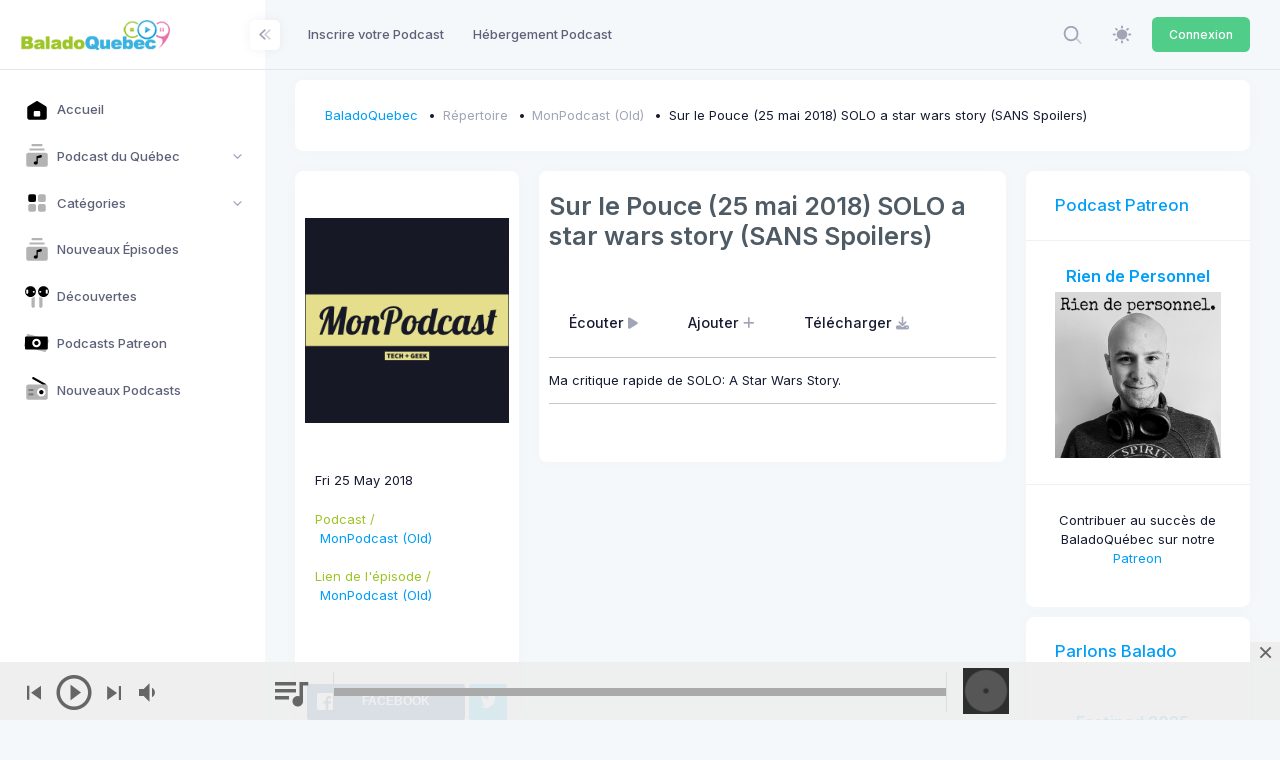

--- FILE ---
content_type: application/javascript; charset=utf-8
request_url: https://baladoquebec.ca/js/scripts.bundle.js
body_size: 39142
content:
"use strict";

// Class definition
var KTBlockUI = function(element, options) {
    //////////////////////////////
    // ** Private variables  ** //
    //////////////////////////////
    var the = this;

    if ( typeof element === "undefined" || element === null ) {
        return;
    }

    // Default options
    var defaultOptions = {
        zIndex: false,
        overlayClass: '',
        overflow: 'hidden',
        message: '<span class="spinner-border text-primary"></span>'
    };

    ////////////////////////////
    // ** Private methods  ** //
    ////////////////////////////

    var _construct = function() {
        if ( KTUtil.data(element).has('blockui') ) {
            the = KTUtil.data(element).get('blockui');
        } else {
            _init();
        }
    }

    var _init = function() {
        // Variables
        the.options = KTUtil.deepExtend({}, defaultOptions, options);
        the.element = element;
        the.overlayElement = null;
        the.blocked = false;
        the.positionChanged = false;
        the.overflowChanged = false;

        // Bind Instance
        KTUtil.data(the.element).set('blockui', the);
    }

    var _block = function() {
        if ( KTEventHandler.trigger(the.element, 'kt.blockui.block', the) === false ) {
            return;
        }

        var isPage = (the.element.tagName === 'BODY');
       
        var position = KTUtil.css(the.element, 'position');
        var overflow = KTUtil.css(the.element, 'overflow');
        var zIndex = isPage ? 10000 : 1;

        if (the.options.zIndex > 0) {
            zIndex = the.options.zIndex;
        } else {
            if (KTUtil.css(the.element, 'z-index') != 'auto') {
                zIndex = KTUtil.css(the.element, 'z-index');
            }
        }

        the.element.classList.add('blockui');

        if (position === "absolute" || position === "relative" || position === "fixed") {
            KTUtil.css(the.element, 'position', 'relative');
            the.positionChanged = true;
        }

        if (the.options.overflow === 'hidden' && overflow === 'visible') {           
            KTUtil.css(the.element, 'overflow', 'hidden');
            the.overflowChanged = true;
        }

        the.overlayElement = document.createElement('DIV');    
        the.overlayElement.setAttribute('class', 'blockui-overlay ' + the.options.overlayClass);
        
        the.overlayElement.innerHTML = the.options.message;

        KTUtil.css(the.overlayElement, 'z-index', zIndex);

        the.element.append(the.overlayElement);
        the.blocked = true;

        KTEventHandler.trigger(the.element, 'kt.blockui.after.blocked', the)
    }

    var _release = function() {
        if ( KTEventHandler.trigger(the.element, 'kt.blockui.release', the) === false ) {
            return;
        }

        the.element.classList.add('blockui');
        
        if (the.positionChanged) {
            KTUtil.css(the.element, 'position', '');
        }

        if (the.overflowChanged) {
            KTUtil.css(the.element, 'overflow', '');
        }

        if (the.overlayElement) {
            KTUtil.remove(the.overlayElement);
        }        

        the.blocked = false;

        KTEventHandler.trigger(the.element, 'kt.blockui.released', the);
    }

    var _isBlocked = function() {
        return the.blocked;
    }

    var _destroy = function() {
        KTUtil.data(the.element).remove('blockui');
    }

    // Construct class
    _construct();

    ///////////////////////
    // ** Public API  ** //
    ///////////////////////

    // Plugin API
    the.block = function() {
        _block();
    }

    the.release = function() {
        _release();
    }

    the.isBlocked = function() {
        return _isBlocked();
    }

    the.destroy = function() {
        return _destroy();
    }

    // Event API
    the.on = function(name, handler) {
        return KTEventHandler.on(the.element, name, handler);
    }

    the.one = function(name, handler) {
        return KTEventHandler.one(the.element, name, handler);
    }

    the.off = function(name, handlerId) {
        return KTEventHandler.off(the.element, name, handlerId);
    }

    the.trigger = function(name, event) {
        return KTEventHandler.trigger(the.element, name, event, the, event);
    }
};

// Static methods
KTBlockUI.getInstance = function(element) {
    if (element !== null && KTUtil.data(element).has('blockui')) {
        return KTUtil.data(element).get('blockui');
    } else {
        return null;
    }
}

// Webpack support
if (typeof module !== 'undefined' && typeof module.exports !== 'undefined') {
    module.exports = KTBlockUI;
}
"use strict";
// DOCS: https://javascript.info/cookie

// Class definition
var KTCookie = function() {
    return {
        // returns the cookie with the given name,
        // or undefined if not found
        get: function(name) {
            var matches = document.cookie.match(new RegExp(
                "(?:^|; )" + name.replace(/([\.$?*|{}\(\)\[\]\\\/\+^])/g, '\\$1') + "=([^;]*)"
            ));

            return matches ? decodeURIComponent(matches[1]) : null;
        },

        // Please note that a cookie value is encoded,
        // so getCookie uses a built-in decodeURIComponent function to decode it.
        set: function(name, value, options) {
            if ( typeof options === "undefined" || options === null ) {
                options = {};
            }

            options = Object.assign({}, {
                path: '/'
            }, options);

            if ( options.expires instanceof Date ) {
                options.expires = options.expires.toUTCString();
            }

            var updatedCookie = encodeURIComponent(name) + "=" + encodeURIComponent(value);

            for ( var optionKey in options ) {
                if ( options.hasOwnProperty(optionKey) === false ) {
                    continue;
                }

                updatedCookie += "; " + optionKey;
                var optionValue = options[optionKey];

                if ( optionValue !== true ) {
                    updatedCookie += "=" + optionValue;
                }
            }

            document.cookie = updatedCookie;
        },

        // To remove a cookie, we can call it with a negative expiration date:
        remove: function(name) {
            this.set(name, "", {
                'max-age': -1
            });
        }
    }
}();

// Webpack support
if (typeof module !== 'undefined' && typeof module.exports !== 'undefined') {
    module.exports = KTCookie;
}

"use strict";

// Class definition
var KTDialer = function(element, options) {
    ////////////////////////////
    // ** Private variables  ** //
    ////////////////////////////
    var the = this;

    if (!element) {
        return;
    }

    // Default options
    var defaultOptions = {
        min: null,
        max: null,
        step: 1,
        decimals: 0,
        prefix: "",
        suffix: ""
    };

    ////////////////////////////
    // ** Private methods  ** //
    ////////////////////////////

    // Constructor
    var _construct = function() {
        if ( KTUtil.data(element).has('dialer') === true ) {
            the = KTUtil.data(element).get('dialer');
        } else {
            _init();
        }
    }

    // Initialize
    var _init = function() {
        // Variables
        the.options = KTUtil.deepExtend({}, defaultOptions, options);

        // Elements
        the.element = element;
        the.incElement = the.element.querySelector('[data-kt-dialer-control="increase"]');
        the.decElement = the.element.querySelector('[data-kt-dialer-control="decrease"]');
        the.inputElement = the.element.querySelector('input[type]'); 
        
        // Set Values
        if (_getOption('decimals')) {
            the.options.decimals = parseInt(_getOption('decimals'));
        }
        
        if (_getOption('prefix')) {
            the.options.prefix = _getOption('prefix');
        }
        
        if (_getOption('suffix')) {
            the.options.suffix = _getOption('suffix');
        }
        
        if (_getOption('step')) {
            the.options.step = parseFloat(_getOption('step'));
        }

        if (_getOption('min')) {
            the.options.min = parseFloat(_getOption('min'));
        }

        if (_getOption('max')) {
            the.options.max = parseFloat(_getOption('max'));
        }

        the.value = parseFloat(the.inputElement.value.replace(/[^\d.]/g, ''));  

        _setValue();

        // Event Handlers
        _handlers();

        // Bind Instance
        KTUtil.data(the.element).set('dialer', the);
    }

    // Handlers
    var _handlers = function() {
        KTUtil.addEvent(the.incElement, 'click', function(e) {
            e.preventDefault();
        
            _increase();
        });

        KTUtil.addEvent(the.decElement, 'click', function(e) {
            e.preventDefault();

            _decrease();
        });

        KTUtil.addEvent(the.inputElement, 'input', function(e) {
            e.preventDefault();

            _setValue();
        });
    }

    // Event handlers
    var _increase = function() {
        // Trigger "after.dialer" event
        KTEventHandler.trigger(the.element, 'kt.dialer.increase', the);

        the.inputElement.value = the.value + the.options.step;
        _setValue();

        // Trigger "before.dialer" event
        KTEventHandler.trigger(the.element, 'kt.dialer.increased', the);

        return the;
    }

    var _decrease = function() {
        // Trigger "after.dialer" event
        KTEventHandler.trigger(the.element, 'kt.dialer.decrease', the);

        the.inputElement.value = the.value - the.options.step;      

        _setValue();

        // Trigger "before.dialer" event
        KTEventHandler.trigger(the.element, 'kt.dialer.decreased', the);

        return the;
    }

    // Set Input Value
    var _setValue = function(value) {
        // Trigger "after.dialer" event
        KTEventHandler.trigger(the.element, 'kt.dialer.change', the);

        if (value !== undefined) {
            the.value = value;
        } else {
            the.value = _parse(the.inputElement.value); 
        }        
        
        if (the.options.min !== null && the.value < the.options.min) {
            the.value = the.options.min;
        }

        if (the.options.max !== null && the.value > the.options.max) {
            the.value = the.options.max;
        }

        the.inputElement.value = _format(the.value);

        // Trigger input change event
        the.inputElement.dispatchEvent(new Event('change'));

        // Trigger "after.dialer" event
        KTEventHandler.trigger(the.element, 'kt.dialer.changed', the);
    }

    var _parse = function(val) {
        val = val
            .replace(/[^0-9.-]/g, '')       // remove chars except number, hyphen, point. 
            .replace(/(\..*)\./g, '$1')     // remove multiple points.
            .replace(/(?!^)-/g, '')         // remove middle hyphen.
            .replace(/^0+(\d)/gm, '$1');    // remove multiple leading zeros. <-- I added this.

        val = parseFloat(val);

        if (isNaN(val)) {
            val = 0;
        } 

        return val;
    }

    // Format
    var _format = function(val){
        return the.options.prefix + parseFloat(val).toFixed(the.options.decimals) + the.options.suffix;              
    }

    // Get option
    var _getOption = function(name) {
        if ( the.element.hasAttribute('data-kt-dialer-' + name) === true ) {
            var attr = the.element.getAttribute('data-kt-dialer-' + name);
            var value = attr;            

            return value;
        } else {
            return null;
        }
    }

    var _destroy = function() {
        KTUtil.data(the.element).remove('dialer');
    }

    // Construct class
    _construct();

    ///////////////////////
    // ** Public API  ** //
    ///////////////////////

    // Plugin API
    the.setMinValue = function(value) {
        the.options.min = value;
    }

    the.setMaxValue = function(value) {
        the.options.max = value;
    }

    the.setValue = function(value) {
        _setValue(value);
    }

    the.getValue = function() {
        return the.inputElement.value;
    }    

    the.update = function() {
        _setValue();
    }

    the.increase = function() {
        return _increase();
    }

    the.decrease = function() {
        return _decrease();
    }

    the.getElement = function() {
        return the.element;
    }

    the.destroy = function() {
        return _destroy();
    }

    // Event API
    the.on = function(name, handler) {
        return KTEventHandler.on(the.element, name, handler);
    }

    the.one = function(name, handler) {
        return KTEventHandler.one(the.element, name, handler);
    }

    the.off = function(name, handlerId) {
        return KTEventHandler.off(the.element, name, handlerId);
    }

    the.trigger = function(name, event) {
        return KTEventHandler.trigger(the.element, name, event, the, event);
    }
};

// Static methods
KTDialer.getInstance = function(element) {
    if ( element !== null && KTUtil.data(element).has('dialer') ) {
        return KTUtil.data(element).get('dialer');
    } else {
        return null;
    }
}

// Create instances
KTDialer.createInstances = function(selector = '[data-kt-dialer="true"]') {
    // Get instances
    var elements = document.querySelectorAll(selector);

    if ( elements && elements.length > 0 ) {
        for (var i = 0, len = elements.length; i < len; i++) {
            new KTDialer(elements[i]);
        }
    }
}

// Global initialization
KTDialer.init = function() {
    KTDialer.createInstances();
};

// On document ready
if (document.readyState === 'loading') {
   document.addEventListener('DOMContentLoaded', KTDialer.init);
} else {
    KTDialer.init();
}

// Webpack support
if (typeof module !== 'undefined' && typeof module.exports !== 'undefined') {
    module.exports = KTDialer;
}
"use strict";

// Class definition
var KTDrawer = function(element, options) {
    //////////////////////////////
    // ** Private variables  ** //
    //////////////////////////////
    var the = this;

    if ( typeof element === "undefined" || element === null ) {
        return;
    }

    // Default options
    var defaultOptions = {
        overlay: true,
        direction: 'end',
        baseClass: 'drawer',
        overlayClass: 'drawer-overlay'
    };

    ////////////////////////////
    // ** Private methods  ** //
    ////////////////////////////

    var _construct = function() {
        if ( KTUtil.data(element).has('drawer') ) {
            the = KTUtil.data(element).get('drawer');
        } else {
            _init();
        }
    }

    var _init = function() {
        // Variables
        the.options = KTUtil.deepExtend({}, defaultOptions, options);
        the.uid = KTUtil.getUniqueId('drawer');
        the.element = element;
        the.overlayElement = null;
        the.name = the.element.getAttribute('data-kt-drawer-name');
        the.shown = false;
        the.lastWidth;
        the.toggleElement = null;

        // Set initialized
        the.element.setAttribute('data-kt-drawer', 'true');

        // Event Handlers
        _handlers();

        // Update Instance
        _update();

        // Bind Instance
        KTUtil.data(the.element).set('drawer', the);
    }

    var _handlers = function() {
        var togglers = _getOption('toggle');
        var closers = _getOption('close');

        if ( togglers !== null && togglers.length > 0 ) {
            KTUtil.on(document.body, togglers, 'click', function(e) {
                e.preventDefault();

                the.toggleElement = this;
                _toggle();
            });
        }

        if ( closers !== null && closers.length > 0 ) {
            KTUtil.on(document.body, closers, 'click', function(e) {
                e.preventDefault();

                the.closeElement = this;
                _hide();
            });
        }
    }

    var _toggle = function() {
        if ( KTEventHandler.trigger(the.element, 'kt.drawer.toggle', the) === false ) {
            return;
        }

        if ( the.shown === true ) {
            _hide();
        } else {
            _show();
        }

        KTEventHandler.trigger(the.element, 'kt.drawer.toggled', the);
    }

    var _hide = function() {
        if ( KTEventHandler.trigger(the.element, 'kt.drawer.hide', the) === false ) {
            return;
        }

        the.shown = false;

        _deleteOverlay();

        document.body.removeAttribute('data-kt-drawer-' + the.name, 'on');
        document.body.removeAttribute('data-kt-drawer');

        KTUtil.removeClass(the.element, the.options.baseClass + '-on');

        if ( the.toggleElement !== null ) {
            KTUtil.removeClass(the.toggleElement, 'active');
        }

        KTEventHandler.trigger(the.element, 'kt.drawer.after.hidden', the) === false
    }

    var _show = function() {
        if ( KTEventHandler.trigger(the.element, 'kt.drawer.show', the) === false ) {
            return;
        }

        the.shown = true;

        _createOverlay();
        document.body.setAttribute('data-kt-drawer-' + the.name, 'on');
        document.body.setAttribute('data-kt-drawer', 'on');

        KTUtil.addClass(the.element, the.options.baseClass + '-on');

        if ( the.toggleElement !== null ) {
            KTUtil.addClass(the.toggleElement, 'active');
        }

        KTEventHandler.trigger(the.element, 'kt.drawer.shown', the);
    }

    var _update = function() {
        var width = _getWidth();
        var direction = _getOption('direction');

        var top = _getOption('top');
        var bottom = _getOption('bottom');
        var start = _getOption('start');
        var end = _getOption('end');

        // Reset state
        if ( KTUtil.hasClass(the.element, the.options.baseClass + '-on') === true && String(document.body.getAttribute('data-kt-drawer-' + the.name + '-')) === 'on' ) {
            the.shown = true;
        } else {
            the.shown = false;
        }       

        // Activate/deactivate
        if ( _getOption('activate') === true ) {
            KTUtil.addClass(the.element, the.options.baseClass);
            KTUtil.addClass(the.element, the.options.baseClass + '-' + direction);
            
            KTUtil.css(the.element, 'width', width, true);
            the.lastWidth = width;

            if (top) {
                KTUtil.css(the.element, 'top', top);
            }

            if (bottom) {
                KTUtil.css(the.element, 'bottom', bottom);
            }

            if (start) {
                if (KTUtil.isRTL()) {
                    KTUtil.css(the.element, 'right', start);
                } else {
                    KTUtil.css(the.element, 'left', start);
                }
            }

            if (end) {
                if (KTUtil.isRTL()) {
                    KTUtil.css(the.element, 'left', end);
                } else {
                    KTUtil.css(the.element, 'right', end);
                }
            }
        } else {
            KTUtil.removeClass(the.element, the.options.baseClass);
            KTUtil.removeClass(the.element, the.options.baseClass + '-' + direction);

            KTUtil.css(the.element, 'width', '');

            if (top) {
                KTUtil.css(the.element, 'top', '');
            }

            if (bottom) {
                KTUtil.css(the.element, 'bottom', '');
            }

            if (start) {
                if (KTUtil.isRTL()) {
                    KTUtil.css(the.element, 'right', '');
                } else {
                    KTUtil.css(the.element, 'left', '');
                }
            }

            if (end) {
                if (KTUtil.isRTL()) {
                    KTUtil.css(the.element, 'left', '');
                } else {
                    KTUtil.css(the.element, 'right', '');
                }
            }

            _hide();
        }
    }

    var _createOverlay = function() {
        if ( _getOption('overlay') === true ) {
            the.overlayElement = document.createElement('DIV');

            KTUtil.css(the.overlayElement, 'z-index', KTUtil.css(the.element, 'z-index') - 1); // update

            document.body.append(the.overlayElement);

            KTUtil.addClass(the.overlayElement, _getOption('overlay-class'));

            KTUtil.addEvent(the.overlayElement, 'click', function(e) {
                e.preventDefault();
                _hide();
            });
        }
    }

    var _deleteOverlay = function() {
        if ( the.overlayElement !== null ) {
            KTUtil.remove(the.overlayElement);
        }
    }

    var _getOption = function(name) {
        if ( the.element.hasAttribute('data-kt-drawer-' + name) === true ) {
            var attr = the.element.getAttribute('data-kt-drawer-' + name);
            var value = KTUtil.getResponsiveValue(attr);

            if ( value !== null && String(value) === 'true' ) {
                value = true;
            } else if ( value !== null && String(value) === 'false' ) {
                value = false;
            }

            return value;
        } else {
            var optionName = KTUtil.snakeToCamel(name);

            if ( the.options[optionName] ) {
                return KTUtil.getResponsiveValue(the.options[optionName]);
            } else {
                return null;
            }
        }
    }

    var _getWidth = function() {
        var width = _getOption('width');

        if ( width === 'auto') {
            width = KTUtil.css(the.element, 'width');
        }

        return width;
    }

    var _destroy = function() {
        KTUtil.data(the.element).remove('drawer');
    }

    // Construct class
    _construct();

    ///////////////////////
    // ** Public API  ** //
    ///////////////////////

    // Plugin API
    the.toggle = function() {
        return _toggle();
    }

    the.show = function() {
        return _show();
    }

    the.hide = function() {
        return _hide();
    }

    the.isShown = function() {
        return the.shown;
    }

    the.update = function() {
        _update();
    }

    the.goElement = function() {
        return the.element;
    }

    the.destroy = function() {
        return _destroy();
    }

    // Event API
    the.on = function(name, handler) {
        return KTEventHandler.on(the.element, name, handler);
    }

    the.one = function(name, handler) {
        return KTEventHandler.one(the.element, name, handler);
    }

    the.off = function(name, handlerId) {
        return KTEventHandler.off(the.element, name, handlerId);
    }

    the.trigger = function(name, event) {
        return KTEventHandler.trigger(the.element, name, event, the, event);
    }
};

// Static methods
KTDrawer.getInstance = function(element) {
    if (element !== null && KTUtil.data(element).has('drawer')) {
        return KTUtil.data(element).get('drawer');
    } else {
        return null;
    }
}

// Hide all drawers and skip one if provided
KTDrawer.hideAll = function(skip = null, selector = '[data-kt-drawer="true"]') {
    var items = document.querySelectorAll(selector);

    if (items && items.length > 0) {
        for (var i = 0, len = items.length; i < len; i++) {
            var item = items[i];
            var drawer = KTDrawer.getInstance(item);

            if (!drawer) {
                continue;
            }

            if ( skip ) {
                if ( item !== skip ) {
                    drawer.hide();
                }
            } else {
                drawer.hide();
            }
        }
    }
}

// Update all drawers
KTDrawer.updateAll = function(selector = '[data-kt-drawer="true"]') {
    var items = document.querySelectorAll(selector);

    if (items && items.length > 0) {
        for (var i = 0, len = items.length; i < len; i++) {
            var drawer = KTDrawer.getInstance(items[i]);

            if (drawer) {
                drawer.update();
            }
        }
    }
}

// Create instances
KTDrawer.createInstances = function(selector = '[data-kt-drawer="true"]') {
    // Initialize Menus
    var elements = document.querySelectorAll(selector);

    if ( elements && elements.length > 0 ) {
        for (var i = 0, len = elements.length; i < len; i++) {
            new KTDrawer(elements[i]);
        }
    }
}

// Toggle instances
KTDrawer.handleShow = function() {
    // External drawer toggle handler
    KTUtil.on(document.body,  '[data-kt-drawer-show="true"][data-kt-drawer-target]', 'click', function(e) {
        e.preventDefault();
        
        var element = document.querySelector(this.getAttribute('data-kt-drawer-target'));

        if (element) {
            KTDrawer.getInstance(element).show();
        } 
    });
}

// Dismiss instances
KTDrawer.handleDismiss = function() {
    // External drawer toggle handler
    KTUtil.on(document.body,  '[data-kt-drawer-dismiss="true"]', 'click', function(e) {
        var element = this.closest('[data-kt-drawer="true"]');

        if (element) {
            var drawer = KTDrawer.getInstance(element);
            if (drawer.isShown()) {
                drawer.hide();
            }
        } 
    });
}

// Handle resize
KTDrawer.handleResize = function() {
    // Window resize Handling
    window.addEventListener('resize', function() {
        var timer;

        KTUtil.throttle(timer, function() {
            // Locate and update drawer instances on window resize
            var elements = document.querySelectorAll('[data-kt-drawer="true"]');

            if ( elements && elements.length > 0 ) {
                for (var i = 0, len = elements.length; i < len; i++) {
                    var drawer = KTDrawer.getInstance(elements[i]);
                    if (drawer) {
                        drawer.update();
                    }
                }
            }
        }, 200);
    });
}

// Global initialization
KTDrawer.init = function() {
    KTDrawer.createInstances();
    KTDrawer.handleResize();
    KTDrawer.handleShow();
    KTDrawer.handleDismiss();
};

// On document ready
if (document.readyState === 'loading') {
    document.addEventListener('DOMContentLoaded', KTDrawer.init);
} else {
    KTDrawer.init();
}

// Webpack support
if (typeof module !== 'undefined' && typeof module.exports !== 'undefined') {
    module.exports = KTDrawer;
}
"use strict";

// Class definition
var KTEventHandler = function() {
    ////////////////////////////
    // ** Private Variables  ** //
    ////////////////////////////
    var _handlers = {};

    ////////////////////////////
    // ** Private Methods  ** //
    ////////////////////////////
    var _triggerEvent = function(element, name, target) {
        var returnValue = true;
        var eventValue;

        if ( KTUtil.data(element).has(name) === true ) {
            var handlerIds = KTUtil.data(element).get(name);
            var handlerId;

            for (var i = 0; i < handlerIds.length; i++) {
                handlerId = handlerIds[i];
                
                if ( _handlers[name] && _handlers[name][handlerId] ) {
                    var handler = _handlers[name][handlerId];
                    var value;
    
                    if ( handler.name === name ) {
                        if ( handler.one == true ) {
                            if ( handler.fired == false ) {
                                _handlers[name][handlerId].fired = true;
    
                                eventValue = handler.callback.call(this, target);
                            }
                        } else {
                            eventValue = handler.callback.call(this, target);
                        }

                        if ( eventValue === false ) {
                            returnValue = false;
                        }
                    }
                }
            }            
        }

        return returnValue;
    }

    var _addEvent = function(element, name, callback, one) {
        var handlerId = KTUtil.getUniqueId('event');
        var handlerIds = KTUtil.data(element).get(name);

        if ( !handlerIds ) {
            handlerIds = [];
        } 

        handlerIds.push(handlerId);

        KTUtil.data(element).set(name, handlerIds);

        if ( !_handlers[name] ) {
            _handlers[name] = {};
        }

        _handlers[name][handlerId] = {
            name: name,
            callback: callback,
            one: one,
            fired: false
        };

        return handlerId;
    }

    var _removeEvent = function(element, name, handlerId) {
        var handlerIds = KTUtil.data(element).get(name);
        var index = handlerIds && handlerIds.indexOf(handlerId);
        
        if (index !== -1) {
            handlerIds.splice(index, 1);
            KTUtil.data(element).set(name, handlerIds);
        }

        if (_handlers[name] && _handlers[name][handlerId]) {
            delete _handlers[name][handlerId];
        }
    }

    ////////////////////////////
    // ** Public Methods  ** //
    ////////////////////////////
    return {
        trigger: function(element, name, target) {
            return _triggerEvent(element, name, target);
        },

        on: function(element, name, handler) {
            return _addEvent(element, name, handler);
        },

        one: function(element, name, handler) {
            return _addEvent(element, name, handler, true);
        },

        off: function(element, name, handlerId) {
            return _removeEvent(element, name, handlerId);
        },

        debug: function() {
            for (var b in _handlers) {
                if ( _handlers.hasOwnProperty(b) ) console.log(b);
            }
        }
    }
}();

// Webpack support
if (typeof module !== 'undefined' && typeof module.exports !== 'undefined') {
    module.exports = KTEventHandler;
}

"use strict";

// Class definition
var KTFeedback = function(options) {
    ////////////////////////////
    // ** Private Variables  ** //
    ////////////////////////////
    var the = this;

    // Default options
    var defaultOptions = {
        'width' : 100,
        'placement' : 'top-center',
        'content' : '',
        'type': 'popup'
    };

    ////////////////////////////
    // ** Private methods  ** //
    ////////////////////////////

    var _construct = function() {
        _init();
    }

    var _init = function() {
        // Variables
        the.options = KTUtil.deepExtend({}, defaultOptions, options);
        the.uid = KTUtil.getUniqueId('feedback');
        the.element;
        the.shown = false;

        // Event Handlers
        _handlers();

        // Bind Instance
        KTUtil.data(the.element).set('feedback', the);
    }

    var _handlers = function() {
        KTUtil.addEvent(the.element, 'click', function(e) {
            e.preventDefault();

            _go();
        });
    }

    var _show = function() {
        if ( KTEventHandler.trigger(the.element, 'kt.feedback.show', the) === false ) {
            return;
        }

        if ( the.options.type === 'popup') {
            _showPopup();
        }

        KTEventHandler.trigger(the.element, 'kt.feedback.shown', the);

        return the;
    }

    var _hide = function() {
        if ( KTEventHandler.trigger(the.element, 'kt.feedback.hide', the) === false ) {
            return;
        }

        if ( the.options.type === 'popup') {
            _hidePopup();
        }

        the.shown = false;

        KTEventHandler.trigger(the.element, 'kt.feedback.hidden', the);

        return the;
    }

    var _showPopup = function() {
        the.element = document.createElement("DIV");

        KTUtil.addClass(the.element, 'feedback feedback-popup');
        KTUtil.setHTML(the.element, the.options.content);

        if (the.options.placement == 'top-center') {
            _setPopupTopCenterPosition();
        }

        document.body.appendChild(the.element);

        KTUtil.addClass(the.element, 'feedback-shown');

        the.shown = true;
    }

    var _setPopupTopCenterPosition = function() {
        var width = KTUtil.getResponsiveValue(the.options.width);
        var height = KTUtil.css(the.element, 'height');

        KTUtil.addClass(the.element, 'feedback-top-center');

        KTUtil.css(the.element, 'width', width);
        KTUtil.css(the.element, 'left', '50%');
        KTUtil.css(the.element, 'top', '-' + height);
    }

    var _hidePopup = function() {
        the.element.remove();
    }

    var _destroy = function() {
        KTUtil.data(the.element).remove('feedback');
    }

    // Construct class
    _construct();

    ///////////////////////
    // ** Public API  ** //
    ///////////////////////

    // Plugin API
    the.show = function() {
        return _show();
    }

    the.hide = function() {
        return _hide();
    }

    the.isShown = function() {
        return the.shown;
    }

    the.getElement = function() {
        return the.element;
    }

    the.destroy = function() {
        return _destroy();
    }

    // Event API
    the.on = function(name, handler) {
        return KTEventHandler.on(the.element, name, handler);
    }

    the.one = function(name, handler) {
        return KTEventHandler.one(the.element, name, handler);
    }

    the.off = function(name, handlerId) {
        return KTEventHandler.off(the.element, name, handlerId);
    }

    the.trigger = function(name, event) {
        return KTEventHandler.trigger(the.element, name, event, the, event);
    }
};

// Webpack support
if (typeof module !== 'undefined' && typeof module.exports !== 'undefined') {
    module.exports = KTFeedback;
}

"use strict";

// Class definition
var KTImageInput = function(element, options) {
    ////////////////////////////
    // ** Private Variables  ** //
    ////////////////////////////
    var the = this;

    if ( typeof element === "undefined" || element === null ) {
        return;
    }

    // Default Options
    var defaultOptions = {
        
    };

    ////////////////////////////
    // ** Private Methods  ** //
    ////////////////////////////

    var _construct = function() {
        if ( KTUtil.data(element).has('image-input') === true ) {
            the = KTUtil.data(element).get('image-input');
        } else {
            _init();
        }
    }

    var _init = function() {
        // Variables
        the.options = KTUtil.deepExtend({}, defaultOptions, options);
        the.uid = KTUtil.getUniqueId('image-input');

        // Elements
        the.element = element;
        the.inputElement = KTUtil.find(element, 'input[type="file"]');
        the.wrapperElement = KTUtil.find(element, '.image-input-wrapper');
        the.cancelElement = KTUtil.find(element, '[data-kt-image-input-action="cancel"]');
        the.removeElement = KTUtil.find(element, '[data-kt-image-input-action="remove"]');
        the.hiddenElement = KTUtil.find(element, 'input[type="hidden"]');
        the.src = KTUtil.css(the.wrapperElement, 'backgroundImage');

        // Set initialized
        the.element.setAttribute('data-kt-image-input', 'true');

        // Event Handlers
        _handlers();

        // Bind Instance
        KTUtil.data(the.element).set('image-input', the);
    }

    // Init Event Handlers
    var _handlers = function() {
        KTUtil.addEvent(the.inputElement, 'change', _change);
        KTUtil.addEvent(the.cancelElement, 'click', _cancel);
        KTUtil.addEvent(the.removeElement, 'click', _remove);
    }

    // Event Handlers
    var _change = function(e) {
        e.preventDefault();

        if ( the.inputElement !== null && the.inputElement.files && the.inputElement.files[0] ) {
            // Fire change event
            if ( KTEventHandler.trigger(the.element, 'kt.imageinput.change', the) === false ) {
                return;
            }

            var reader = new FileReader();

            reader.onload = function(e) {
                KTUtil.css(the.wrapperElement, 'background-image', 'url('+ e.target.result +')');
            }

            reader.readAsDataURL(the.inputElement.files[0]);

            the.element.classList.add('image-input-changed');
            the.element.classList.remove('image-input-empty');

            // Fire removed event
            KTEventHandler.trigger(the.element, 'kt.imageinput.changed', the);
        }
    }

    var _cancel = function(e) {
        e.preventDefault();

        // Fire cancel event
        if ( KTEventHandler.trigger(the.element, 'kt.imageinput.cancel', the) === false ) {
            return;
        }

        the.element.classList.remove('image-input-changed');
        the.element.classList.remove('image-input-empty');

        if (the.src === 'none') {   
            KTUtil.css(the.wrapperElement, 'background-image', '');
            the.element.classList.add('image-input-empty');
        } else {
            KTUtil.css(the.wrapperElement, 'background-image', the.src);
        }
        
        the.inputElement.value = "";

        if ( the.hiddenElement !== null ) {
            the.hiddenElement.value = "0";
        }

        // Fire canceled event
        KTEventHandler.trigger(the.element, 'kt.imageinput.canceled', the);
    }

    var _remove = function(e) {
        e.preventDefault();

        // Fire remove event
        if ( KTEventHandler.trigger(the.element, 'kt.imageinput.remove', the) === false ) {
            return;
        }

        the.element.classList.remove('image-input-changed');
        the.element.classList.add('image-input-empty');

        KTUtil.css(the.wrapperElement, 'background-image', "none");
        the.inputElement.value = "";

        if ( the.hiddenElement !== null ) {
            the.hiddenElement.value = "1";
        }

        // Fire removed event
        KTEventHandler.trigger(the.element, 'kt.imageinput.removed', the);
    }

    var _destroy = function() {
        KTUtil.data(the.element).remove('image-input');
    }

    // Construct Class
    _construct();

    ///////////////////////
    // ** Public API  ** //
    ///////////////////////

    // Plugin API
    the.getInputElement = function() {
        return the.inputElement;
    }

    the.getElement = function() {
        return the.element;
    }
    
    the.destroy = function() {
        return _destroy();
    }

    // Event API
    the.on = function(name, handler) {
        return KTEventHandler.on(the.element, name, handler);
    }

    the.one = function(name, handler) {
        return KTEventHandler.one(the.element, name, handler);
    }

    the.off = function(name, handlerId) {
        return KTEventHandler.off(the.element, name, handlerId);
    }

    the.trigger = function(name, event) {
        return KTEventHandler.trigger(the.element, name, event, the, event);
    }
};

// Static methods
KTImageInput.getInstance = function(element) {
    if ( element !== null && KTUtil.data(element).has('image-input') ) {
        return KTUtil.data(element).get('image-input');
    } else {
        return null;
    }
}

// Create instances
KTImageInput.createInstances = function(selector = '[data-kt-image-input]') {
    // Initialize Menus
    var elements = document.querySelectorAll(selector);

    if ( elements && elements.length > 0 ) {
        for (var i = 0, len = elements.length; i < len; i++) {
            new KTImageInput(elements[i]);
        }
    }
}

// Global initialization
KTImageInput.init = function() {
    KTImageInput.createInstances();
};

// On document ready
if (document.readyState === 'loading') {
   document.addEventListener('DOMContentLoaded', KTImageInput.init);
} else {
    KTImageInput.init();
}

// Webpack Support
if (typeof module !== 'undefined' && typeof module.exports !== 'undefined') {
    module.exports = KTImageInput;
}

"use strict";

// Class definition
var KTMenu = function(element, options) {
    ////////////////////////////
    // ** Private Variables  ** //
    ////////////////////////////
    var the = this;

    if ( typeof element === "undefined" || element === null ) {
        return;
    }

    // Default Options
    var defaultOptions = {
        dropdown: {
            hoverTimeout: 200,
            zindex: 107
        },

        accordion: {
            slideSpeed: 250,
            expand: false
        }
    };

    ////////////////////////////
    // ** Private Methods  ** //
    ////////////////////////////

    var _construct = function() {
        if ( KTUtil.data(element).has('menu') === true ) {
            the = KTUtil.data(element).get('menu');
        } else {
            _init();
        }
    }

    var _init = function() {
        the.options = KTUtil.deepExtend({}, defaultOptions, options);
        the.uid = KTUtil.getUniqueId('menu');
        the.element = element;
        the.triggerElement;
        the.disabled = false;

        // Set initialized
        the.element.setAttribute('data-kt-menu', 'true');

        _setTriggerElement();
        _update();

        KTUtil.data(the.element).set('menu', the);
    }

    var _destroy = function() {  // todo

    }

    // Event Handlers
    // Toggle handler
    var _click = function(element, e) {
        e.preventDefault();

        if (the.disabled === true) {
            return;
        }

        var item = _getItemElement(element);

        if ( _getOptionFromElementAttribute(item, 'trigger') !== 'click' ) {
            return;
        }

        if ( _getOptionFromElementAttribute(item, 'toggle') === false ) {
            _show(item);
        } else {
            _toggle(item);
        }
    }

    // Link handler
    var _link = function(element, e) {
        if (the.disabled === true) {
            return;
        }
        
        if ( KTEventHandler.trigger(the.element, 'kt.menu.link.click', element) === false )  {
            return;
        }

        // Dismiss all shown dropdowns
        KTMenu.hideDropdowns();

        KTEventHandler.trigger(the.element, 'kt.menu.link.clicked', element);
    }

    // Dismiss handler
    var _dismiss = function(element, e) {
        var item = _getItemElement(element);
        var items = _getItemChildElements(item);

        if ( item !== null && _getItemSubType(item) === 'dropdown') {
            _hide(item); // hide items dropdown
            // Hide all child elements as well
            
            if ( items.length > 0 ) {
                for (var i = 0, len = items.length; i < len; i++) {
                    if ( items[i] !== null &&  _getItemSubType(items[i]) === 'dropdown') {
                        _hide(tems[i]);
                    }
                }
            }
        }
    }

    // Mouseover handle
    var _mouseover = function(element, e) {
        var item = _getItemElement(element);

        if (the.disabled === true) {
            return;
        }

        if ( item === null ) {
            return;
        }

        if ( _getOptionFromElementAttribute(item, 'trigger') !== 'hover' ) {
            return;
        }

        if ( KTUtil.data(item).get('hover') === '1' ) {
            clearTimeout(KTUtil.data(item).get('timeout'));
            KTUtil.data(item).remove('hover');
            KTUtil.data(item).remove('timeout');
        }

        _show(item);
    }

    // Mouseout handle
    var _mouseout = function(element, e) {
        var item = _getItemElement(element);

        if (the.disabled === true) {
            return;
        }

        if ( item === null ) {
            return;
        }

        if ( _getOptionFromElementAttribute(item, 'trigger') !== 'hover' ) {
            return;
        }

        var timeout = setTimeout(function() {
            if ( KTUtil.data(item).get('hover') === '1' ) {
                _hide(item);
            }
        }, the.options.dropdown.hoverTimeout);

        KTUtil.data(item).set('hover', '1');
        KTUtil.data(item).set('timeout', timeout);
    }

    // Toggle item sub
    var _toggle = function(item) {
        if ( !item ) {
            item = the.triggerElement;
        }

        if ( _isItemSubShown(item) === true ) {
            _hide(item);
        } else {
            _show(item);
        }
    }

    // Show item sub
    var _show = function(item) {
        if ( !item ) {
            item = the.triggerElement;
        }

        if ( _isItemSubShown(item) === true ) {
            return;
        }

        if ( _getItemSubType(item) === 'dropdown' ) {
            _showDropdown(item); // // show current dropdown
        } else if ( _getItemSubType(item) === 'accordion' ) {
            _showAccordion(item);
        }

        // Remember last submenu type
        KTUtil.data(item).set('type', _getItemSubType(item));  // updated
    }

    // Hide item sub
    var _hide = function(item) {
        if ( !item ) {
            item = the.triggerElement;
        }

        if ( _isItemSubShown(item) === false ) {
            return;
        }
        
        if ( _getItemSubType(item) === 'dropdown' ) {
            _hideDropdown(item);
        } else if ( _getItemSubType(item) === 'accordion' ) {
            _hideAccordion(item);
        }
    }

    // Reset item state classes if item sub type changed
    var _reset = function(item) {        
        if ( _hasItemSub(item) === false ) {
            return;
        }

        var sub = _getItemSubElement(item);

        // Reset sub state if sub type is changed during the window resize
        if ( KTUtil.data(item).has('type') && KTUtil.data(item).get('type') !== _getItemSubType(item) ) {  // updated
            KTUtil.removeClass(item, 'hover'); 
            KTUtil.removeClass(item, 'show'); 
            KTUtil.removeClass(sub, 'show'); 
        }  // updated
    }

    // Update all item state classes if item sub type changed
    var _update = function() {
        var items = the.element.querySelectorAll('.menu-item[data-kt-menu-trigger]');

        if ( items && items.length > 0 ) {
            for (var i = 0, len = items.length; i < len; i++) {
                _reset(items[i]);
            }
        }
    }

    // Set external trigger element
    var _setTriggerElement = function() {
        var target = document.querySelector('[data-kt-menu-target="# ' + the.element.getAttribute('id')  + '"]');

        if ( target !== null ) {
            the.triggerElement = target;
        } else if ( the.element.closest('[data-kt-menu-trigger]') ) {
            the.triggerElement = the.element.closest('[data-kt-menu-trigger]');
        } else if ( the.element.parentNode && KTUtil.child(the.element.parentNode, '[data-kt-menu-trigger]')) {
            the.triggerElement = KTUtil.child(the.element.parentNode, '[data-kt-menu-trigger]');
        }

        if ( the.triggerElement ) {
            KTUtil.data(the.triggerElement).set('menu', the);
        }
    }

    // Test if menu has external trigger element
    var _isTriggerElement = function(item) {
        return ( the.triggerElement === item ) ? true : false;
    }

    // Test if item's sub is shown
    var _isItemSubShown = function(item) {
        var sub = _getItemSubElement(item);

        if ( sub !== null ) {
            if ( _getItemSubType(item) === 'dropdown' ) {
                if ( KTUtil.hasClass(sub, 'show') === true && sub.hasAttribute('data-popper-placement') === true ) {
                    return true;
                } else {
                    return false;
                }
            } else {
                return KTUtil.hasClass(item, 'show');
            }
        } else {
            return false;
        }
    }

    // Test if item dropdown is permanent
    var _isItemDropdownPermanent = function(item) {
        return _getOptionFromElementAttribute(item, 'permanent') === true ? true : false;
    }

    // Test if item's parent is shown
    var _isItemParentShown = function(item) {
        return KTUtil.parents(item, '.menu-item.show').length > 0;
    }

    // Test of it is item sub element
    var _isItemSubElement = function(item) {
        return KTUtil.hasClass(item, 'menu-sub');
    }

    // Test if item has sub
    var _hasItemSub = function(item) {
        return (KTUtil.hasClass(item, 'menu-item') && item.hasAttribute('data-kt-menu-trigger'));
    }

    // Get link element
    var _getItemLinkElement = function(item) {
        return KTUtil.child(item, '.menu-link');
    }

    // Get toggle element
    var _getItemToggleElement = function(item) {
        if ( the.triggerElement ) {
            return the.triggerElement;
        } else {
            return _getItemLinkElement(item);
        }
    }

    // Get item sub element
    var _getItemSubElement = function(item) {
        if ( _isTriggerElement(item) === true ) {
            return the.element;
        } if ( item.classList.contains('menu-sub') === true ) {
            return item;
        } else if ( KTUtil.data(item).has('sub') ) {
            return KTUtil.data(item).get('sub');
        } else {
            return KTUtil.child(item, '.menu-sub');
        }
    }

    // Get item sub type
    var _getItemSubType = function(element) {
        var sub = _getItemSubElement(element);

        if ( sub && parseInt(KTUtil.css(sub, 'z-index')) > 0 ) {
            return "dropdown";
        } else {
            return "accordion";
        }
    }

    // Get item element
    var _getItemElement = function(element) {
        var item, sub;

        // Element is the external trigger element
        if (_isTriggerElement(element) ) {
            return element;
        }   

        // Element has item toggler attribute
        if ( element.hasAttribute('data-kt-menu-trigger') ) {
            return element;
        }

        // Element has item DOM reference in it's data storage
        if ( KTUtil.data(element).has('item') ) {
            return KTUtil.data(element).get('item');
        }

        // Item is parent of element
        if ( (item = element.closest('.menu-item[data-kt-menu-trigger]')) ) {
            return item;
        }

        // Element's parent has item DOM reference in it's data storage
        if ( (sub = element.closest('.menu-sub')) ) {
            if ( KTUtil.data(sub).has('item') === true ) {
                return KTUtil.data(sub).get('item')
            } 
        }
    }

    // Get item parent element
    var _getItemParentElement = function(item) {  
        var sub = item.closest('.menu-sub');
        var parentItem;

        if ( KTUtil.data(sub).has('item') ) {
            return KTUtil.data(sub).get('item');
        }

        if ( sub && (parentItem = sub.closest('.menu-item[data-kt-menu-trigger]')) ) {
            return parentItem;
        }

        return null;
    }

    // Get item parent elements
    var _getItemParentElements = function(item) {
        var parents = [];
        var parent;
        var i = 0;

        do {
            parent = _getItemParentElement(item);
            
            if ( parent ) {
                parents.push(parent);
                item = parent;
            }           

            i++;
        } while (parent !== null && i < 20);

        if ( the.triggerElement ) {
            parents.unshift(the.triggerElement);
        }

        return parents;
    }

    // Get item child element
    var _getItemChildElement = function(item) {
        var selector = item;
        var element;

        if ( KTUtil.data(item).get('sub') ) {
            selector = KTUtil.data(item).get('sub');
        }

        if ( selector !== null ) {
            //element = selector.querySelector('.show.menu-item[data-kt-menu-trigger]');
            element = selector.querySelector('.menu-item[data-kt-menu-trigger]');

            if ( element ) {
                return element;
            } else {
                return null;
            }
        } else {
            return null;
        }
    }   
    
    // Get item child elements
    var _getItemChildElements = function(item) {
        var children = [];
        var child;
        var i = 0;

        do {
            child = _getItemChildElement(item);
            
            if ( child ) {
                children.push(child);
                item = child;
            }           

            i++;
        } while (child !== null && i < 20);

        return children;
    }

    // Show item dropdown
    var _showDropdown = function(item) {
        // Handle dropdown show event
        if ( KTEventHandler.trigger(the.element, 'kt.menu.dropdown.show', item) === false )  {
            return;
        }

        // Hide all currently shown dropdowns except current one
        KTMenu.hideDropdowns(item); 

        var toggle = _isTriggerElement(item) ? item : _getItemLinkElement(item);
        var sub = _getItemSubElement(item);

        var width = _getOptionFromElementAttribute(item, 'width');
        var height = _getOptionFromElementAttribute(item, 'height');

        var zindex = the.options.dropdown.zindex; // update
        var parentZindex = KTUtil.getHighestZindex(item); // update

        // Apply a new z-index if dropdown's toggle element or it's parent has greater z-index // update
        if ( parentZindex !== null && parentZindex >= zindex ) {
            zindex = parentZindex + 1;
        }

        if ( zindex > 0 ) {
            KTUtil.css(sub, 'z-index', zindex);
        }

        if ( width !== null ) {
            KTUtil.css(sub, 'width', width);
        }

        if ( height !== null ) {
            KTUtil.css(sub, 'height', height);
        }

        KTUtil.css(sub, 'display', '');
        KTUtil.css(sub, 'overflow', '');

        // Init popper(new)
        _initDropdownPopper(item, sub); 

        KTUtil.addClass(item, 'show');
        KTUtil.addClass(item, 'menu-dropdown');
        KTUtil.addClass(sub, 'show');

        // Append the sub the the root of the menu
        if ( _getOptionFromElementAttribute(item, 'overflow') === true ) {
            document.body.appendChild(sub);
            KTUtil.data(item).set('sub', sub);
            KTUtil.data(sub).set('item', item);
            KTUtil.data(sub).set('menu', the);
        } else {
            KTUtil.data(sub).set('item', item);
        }

        // Handle dropdown shown event
        KTEventHandler.trigger(the.element, 'kt.menu.dropdown.shown', item);
    }

    // Hide item dropdown
    var _hideDropdown = function(item) {
        // Handle dropdown hide event
        if ( KTEventHandler.trigger(the.element, 'kt.menu.dropdown.hide', item) === false )  {
            return;
        }

        var sub = _getItemSubElement(item);

        KTUtil.css(sub, 'z-index', '');
        KTUtil.css(sub, 'width', '');
        KTUtil.css(sub, 'height', '');

        KTUtil.removeClass(item, 'show');
        KTUtil.removeClass(item, 'menu-dropdown');
        KTUtil.removeClass(sub, 'show');

        // Append the sub back to it's parent
        if ( _getOptionFromElementAttribute(item, 'overflow') === true ) {
            if (item.classList.contains('menu-item')) {
                item.appendChild(sub);
            } else {
                KTUtil.insertAfter(the.element, item);
            }
            
            KTUtil.data(item).remove('sub');
            KTUtil.data(sub).remove('item');
            KTUtil.data(sub).remove('menu');
        } 

        // Destroy popper(new)
        _destroyDropdownPopper(item);
        
        // Handle dropdown hidden event 
        KTEventHandler.trigger(the.element, 'kt.menu.dropdown.hidden', item);
    }

    // Init dropdown popper(new)
    var _initDropdownPopper = function(item, sub) {
        // Setup popper instance
        var reference;
        var attach = _getOptionFromElementAttribute(item, 'attach');

        if ( attach ) {
            if ( attach === 'parent') {
                reference = item.parentNode;
            } else {
                reference = document.querySelector(attach);
            }
        } else {
            reference = item;
        }

        var popper = Popper.createPopper(reference, sub, _getDropdownPopperConfig(item)); 
        KTUtil.data(item).set('popper', popper);
    }

    // Destroy dropdown popper(new)
    var _destroyDropdownPopper = function(item) {
        if ( KTUtil.data(item).has('popper') === true ) {
            KTUtil.data(item).get('popper').destroy();
            KTUtil.data(item).remove('popper');
        }
    }

    // Prepare popper config for dropdown(see: https://popper.js.org/docs/v2/)
    var _getDropdownPopperConfig = function(item) {
        // Placement
        var placement = _getOptionFromElementAttribute(item, 'placement');
        if (!placement) {
            placement = 'right';
        }

        // Offset
        var offsetValue = _getOptionFromElementAttribute(item, 'offset');
        var offset = offsetValue ? offsetValue.split(",") : [];
        
        if (offset.length === 2) {
            offset[0] = parseInt(offset[0]);
            offset[1] = parseInt(offset[1]);
        }

        // Strategy
        var strategy = _getOptionFromElementAttribute(item, 'overflow') === true ? 'absolute' : 'fixed';

        var altAxis = _getOptionFromElementAttribute(item, 'flip') !== false ? true : false;

        var popperConfig = {
            placement: placement,
            strategy: strategy,
            modifiers: [{
                name: 'offset',
                options: {
                    offset: offset
                }
            }, {
                name: 'preventOverflow',
                options: {
                    altAxis: altAxis
                }
            }, {
                name: 'flip', 
                options: {
                    flipVariations: false
                }
            }]
        };

        return popperConfig;
    }

    // Show item accordion
    var _showAccordion = function(item) {
        if ( KTEventHandler.trigger(the.element, 'kt.menu.accordion.show', item) === false )  {
            return;
        }

        var sub = _getItemSubElement(item);
        var expand = the.options.accordion.expand;
        
        if (_getOptionFromElementAttribute(item, 'expand') === true) {
            expand = true;
        } else if (_getOptionFromElementAttribute(item, 'expand') === false) {
            expand = false;
        } else if (_getOptionFromElementAttribute(the.element, 'expand') === true) {
            expand = true;
        }

        if ( expand === false ) {
            _hideAccordions(item);
        }

        if ( KTUtil.data(item).has('popper') === true ) {
            _hideDropdown(item);
        }

        KTUtil.addClass(item, 'hover');

        KTUtil.addClass(item, 'showing');

        KTUtil.slideDown(sub, the.options.accordion.slideSpeed, function() {
            KTUtil.removeClass(item, 'showing');
            KTUtil.addClass(item, 'show');
            KTUtil.addClass(sub, 'show');

            KTEventHandler.trigger(the.element, 'kt.menu.accordion.shown', item);
        });        
    }

    // Hide item accordion
    var _hideAccordion = function(item) {
        if ( KTEventHandler.trigger(the.element, 'kt.menu.accordion.hide', item) === false )  {
            return;
        }
        
        var sub = _getItemSubElement(item);

        KTUtil.addClass(item, 'hiding');

        KTUtil.slideUp(sub, the.options.accordion.slideSpeed, function() {
            KTUtil.removeClass(item, 'hiding');
            KTUtil.removeClass(item, 'show');
            KTUtil.removeClass(sub, 'show');

            KTUtil.removeClass(item, 'hover'); // update

            KTEventHandler.trigger(the.element, 'kt.menu.accordion.hidden', item);
        });
    }

    var _setActiveLink = function(link) {
        var item = _getItemElement(link);
        var parentItems = _getItemParentElements(item);
        var parentTabPane = link.closest('.tab-pane');

        var activeLinks = [].slice.call(the.element.querySelectorAll('.menu-link.active'));
        var activeParentItems = [].slice.call(the.element.querySelectorAll('.menu-item.here, .menu-item.show'));
        
        if (_getItemSubType(item) === "accordion") {
            _showAccordion(item);
        } else {
            item.classList.add("here");
        }

        if ( parentItems && parentItems.length > 0 ) {
            for (var i = 0, len = parentItems.length; i < len; i++) {
                var parentItem = parentItems[i];

                if (_getItemSubType(parentItem) === "accordion") {
                    _showAccordion(parentItem);
                } else {
                    parentItem.classList.add("here");
                }
            }
        }       
        
        activeLinks.map(function (activeLink) {
            activeLink.classList.remove("active");
        });

        activeParentItems.map(function (activeParentItem) {
            if (activeParentItem.contains(item) === false) {
                activeParentItem.classList.remove("here");
                activeParentItem.classList.remove("show");
            }
        });

        // Handle tab
        if (parentTabPane && bootstrap.Tab) {
            var tabEl = the.element.querySelector('[data-bs-target="#' + parentTabPane.getAttribute("id") + '"]');
            var tab = new bootstrap.Tab(tabEl);

            if (tab) {
                tab.show();
            }
        }

        link.classList.add("active");
    }

    var _getLinkByAttribute = function(value, name = "href") {
        var link = the.element.querySelector('a[' + name + '="' + value + '"]');

        if (link) {
            return link;
        } else {
            null;
        }
    }

    // Hide all shown accordions of item
    var _hideAccordions = function(item) {
        var itemsToHide = KTUtil.findAll(the.element, '.show[data-kt-menu-trigger]');
        var itemToHide;

        if (itemsToHide && itemsToHide.length > 0) {
            for (var i = 0, len = itemsToHide.length; i < len; i++) {
                itemToHide = itemsToHide[i];

                if ( _getItemSubType(itemToHide) === 'accordion' && itemToHide !== item && item.contains(itemToHide) === false && itemToHide.contains(item) === false ) {
                    _hideAccordion(itemToHide);
                }
            }
        }
    }

    // Get item option(through html attributes)
    var _getOptionFromElementAttribute = function(item, name) {
        var attr;
        var value = null;

        if ( item && item.hasAttribute('data-kt-menu-' + name) ) {
            attr = item.getAttribute('data-kt-menu-' + name);
            value = KTUtil.getResponsiveValue(attr);

            if ( value !== null && String(value) === 'true' ) {
                value = true;
            } else if ( value !== null && String(value) === 'false' ) {
                value = false;
            }
        }

        return value;
    }

    var _destroy = function() {
        KTUtil.data(the.element).remove('menu');
    }

    // Construct Class
    _construct();

    ///////////////////////
    // ** Public API  ** //
    ///////////////////////

    // Event Handlers
    the.click = function(element, e) {
        return _click(element, e);
    }

    the.link = function(element, e) {
        return _link(element, e);
    }

    the.dismiss = function(element, e) {
        return _dismiss(element, e);
    }

    the.mouseover = function(element, e) {
        return _mouseover(element, e);
    }

    the.mouseout = function(element, e) {
        return _mouseout(element, e);
    }

    // General Methods
    the.getItemTriggerType = function(item) {
        return _getOptionFromElementAttribute(item, 'trigger');
    }

    the.getItemSubType = function(element) {
       return _getItemSubType(element);
    }

    the.show = function(item) {
        return _show(item);
    }

    the.hide = function(item) {
        return _hide(item);
    }

    the.reset = function(item) {
        return _reset(item);
    }

    the.update = function() {
        return _update();
    }

    the.getElement = function() {
        return the.element;
    }

    the.setActiveLink = function(link) {
        return _setActiveLink(link);
    }   

    the.getLinkByAttribute = function(value, name = "href") {
        return _getLinkByAttribute(value, name);
    }

    the.getItemLinkElement = function(item) {
        return _getItemLinkElement(item);
    }

    the.getItemToggleElement = function(item) {
        return _getItemToggleElement(item);
    }

    the.getItemSubElement = function(item) {
        return _getItemSubElement(item);
    }

    the.getItemParentElements = function(item) {
        return _getItemParentElements(item);
    }

    the.isItemSubShown = function(item) {
        return _isItemSubShown(item);
    }

    the.isItemParentShown = function(item) {
        return _isItemParentShown(item);
    }

    the.getTriggerElement = function() {
        return the.triggerElement;
    }

    the.isItemDropdownPermanent = function(item) {
        return _isItemDropdownPermanent(item);
    }

    the.destroy = function() {
        return _destroy();
    }

    the.disable = function() {
        the.disabled = true;
    }

    the.enable = function() {
        the.disabled = false;
    }

    // Accordion Mode Methods
    the.hideAccordions = function(item) {
        return _hideAccordions(item);
    }

    // Event API
    the.on = function(name, handler) {
        return KTEventHandler.on(the.element, name, handler);
    }

    the.one = function(name, handler) {
        return KTEventHandler.one(the.element, name, handler);
    }

    the.off = function(name, handlerId) {
        return KTEventHandler.off(the.element, name, handlerId);
    }
};

// Get KTMenu instance by element
KTMenu.getInstance = function(element) {
    var menu;
    var item;

    if (!element) {
        return null;
    }

    // Element has menu DOM reference in it's DATA storage
    if ( KTUtil.data(element).has('menu') ) {
        return KTUtil.data(element).get('menu');
    }

    // Element has .menu parent 
    if ( menu = element.closest('.menu') ) {
        if ( KTUtil.data(menu).has('menu') ) {
            return KTUtil.data(menu).get('menu');
        }
    }
    
    // Element has a parent with DOM reference to .menu in it's DATA storage
    if ( KTUtil.hasClass(element, 'menu-link') ) {
        var sub = element.closest('.menu-sub');

        if ( KTUtil.data(sub).has('menu') ) {
            return KTUtil.data(sub).get('menu');
        }
    } 

    return null;
}

// Hide all dropdowns and skip one if provided
KTMenu.hideDropdowns = function(skip) {
    var items = document.querySelectorAll('.show.menu-dropdown[data-kt-menu-trigger]');

    if (items && items.length > 0) {
        for (var i = 0, len = items.length; i < len; i++) {
            var item = items[i];
            var menu = KTMenu.getInstance(item);

            if ( menu && menu.getItemSubType(item) === 'dropdown' ) {
                if ( skip ) {
                    if ( menu.getItemSubElement(item).contains(skip) === false && item.contains(skip) === false &&  item !== skip ) {
                        menu.hide(item);
                    }
                } else {
                    menu.hide(item);
                }
            }
        }
    }
}

// Update all dropdowns popover instances
KTMenu.updateDropdowns = function() {
    var items = document.querySelectorAll('.show.menu-dropdown[data-kt-menu-trigger]');

    if (items && items.length > 0) {
        for (var i = 0, len = items.length; i < len; i++) {
            var item = items[i];

            if ( KTUtil.data(item).has('popper') ) {
                KTUtil.data(item).get('popper').forceUpdate();
            }
        }
    }
}

// Global handlers
KTMenu.initHandlers = function() {
    // Dropdown handler
    document.addEventListener("click", function(e) {
        var items = document.querySelectorAll('.show.menu-dropdown[data-kt-menu-trigger]:not([data-kt-menu-static="true"])');
        var menu;
        var item;
        var sub;
        var menuObj;

        if ( items && items.length > 0 ) {
            for ( var i = 0, len = items.length; i < len; i++ ) {
                item = items[i];
                menuObj = KTMenu.getInstance(item);

                if (menuObj && menuObj.getItemSubType(item) === 'dropdown') {
                    menu = menuObj.getElement();
                    sub = menuObj.getItemSubElement(item);

                    if ( item === e.target || item.contains(e.target) ) {
                        continue;
                    }
                    
                    if ( sub === e.target || sub.contains(e.target) ) {
                        continue;
                    }
                        
                    menuObj.hide(item);
                }
            }
        }
    });

    // Sub toggle handler(updated)
    KTUtil.on(document.body,  '.menu-item[data-kt-menu-trigger] > .menu-link, [data-kt-menu-trigger]:not(.menu-item):not([data-kt-menu-trigger="auto"])', 'click', function(e) {
        var menu = KTMenu.getInstance(this);

        if ( menu !== null ) {
            return menu.click(this, e);
        }
    });

    // Link handler
    KTUtil.on(document.body,  '.menu-item:not([data-kt-menu-trigger]) > .menu-link', 'click', function(e) {
        var menu = KTMenu.getInstance(this);

        if ( menu !== null ) {
            return menu.link(this, e);
        }
    });

    // Dismiss handler
    KTUtil.on(document.body,  '[data-kt-menu-dismiss="true"]', 'click', function(e) {
        var menu = KTMenu.getInstance(this);

        if ( menu !== null ) {
            return menu.dismiss(this, e);
        }
    });

    // Mouseover handler
    KTUtil.on(document.body,  '[data-kt-menu-trigger], .menu-sub', 'mouseover', function(e) {
        var menu = KTMenu.getInstance(this);

        if ( menu !== null && menu.getItemSubType(this) === 'dropdown' ) {
            return menu.mouseover(this, e);
        }
    });

    // Mouseout handler
    KTUtil.on(document.body,  '[data-kt-menu-trigger], .menu-sub', 'mouseout', function(e) {
        var menu = KTMenu.getInstance(this);

        if ( menu !== null && menu.getItemSubType(this) === 'dropdown' ) {
            return menu.mouseout(this, e);
        }
    });

    // Resize handler
    window.addEventListener('resize', function() {
        var menu;
        var timer;

        KTUtil.throttle(timer, function() {
            // Locate and update Offcanvas instances on window resize
            var elements = document.querySelectorAll('[data-kt-menu="true"]');

            if ( elements && elements.length > 0 ) {
                for (var i = 0, len = elements.length; i < len; i++) {
                    menu = KTMenu.getInstance(elements[i]);
                    if (menu) {
                        menu.update();
                    }
                }
            }
        }, 200);
    });
}

// Render menus by url
KTMenu.updateByLinkAttribute = function(value, name = "href") {
    // Locate and update Offcanvas instances on window resize
    var elements = document.querySelectorAll('[data-kt-menu="true"]');

    if ( elements && elements.length > 0 ) {
        for (var i = 0, len = elements.length; i < len; i++) {
            var menu = KTMenu.getInstance(elements[i]);

            if (menu) {
                var link = menu.getLinkByAttribute(value, name);
                if (link) {
                    menu.setActiveLink(link);
                }
            }
        }
    }
}

// Global instances
KTMenu.createInstances = function(selector = '[data-kt-menu="true"]') {
    // Initialize menus
    var elements = document.querySelectorAll(selector);
    if ( elements && elements.length > 0 ) {
        for (var i = 0, len = elements.length; i < len; i++) {
            new KTMenu(elements[i]);
        }
    }
}

// Global initialization
KTMenu.init = function() {
    // Event handlers
    KTMenu.initHandlers();

    // Initialization
    KTMenu.createInstances();
};

// On document ready
if (document.readyState === 'loading') {
    document.addEventListener('DOMContentLoaded', KTMenu.init);
} else {
    KTMenu.init();
}

// Webpack support
if (typeof module !== 'undefined' && typeof module.exports !== 'undefined') {
    module.exports = KTMenu;
}

"use strict";

// Class definition
var KTPasswordMeter = function(element, options) {
    ////////////////////////////
    // ** Private variables  ** //
    ////////////////////////////
    var the = this;

    if (!element) {
        return;
    }

    // Default Options
    var defaultOptions = {
        minLength: 8,
        checkUppercase: true,        
        checkLowercase: true,
        checkDigit: true,
        checkChar: true,
        scoreHighlightClass: 'active'
    };

    ////////////////////////////
    // ** Private methods  ** //
    ////////////////////////////

    // Constructor
    var _construct = function() {
        if ( KTUtil.data(element).has('password-meter') === true ) {
            the = KTUtil.data(element).get('password-meter');
        } else {
            _init();
        }
    }

    // Initialize
    var _init = function() {
        // Variables
        the.options = KTUtil.deepExtend({}, defaultOptions, options);
        the.score = 0;
        the.checkSteps = 5;

        // Elements
        the.element = element;
        the.inputElement = the.element.querySelector('input[type]');
        the.visibilityElement = the.element.querySelector('[data-kt-password-meter-control="visibility"]');
        the.highlightElement = the.element.querySelector('[data-kt-password-meter-control="highlight"]'); 

        // Set initialized
        the.element.setAttribute('data-kt-password-meter', 'true');
        
        // Event Handlers
        _handlers();

        // Bind Instance
        KTUtil.data(the.element).set('password-meter', the);
    }

    // Handlers
    var _handlers = function() {
        the.inputElement.addEventListener('input', function() {
            _check();
        });

        if (the.visibilityElement) {
            the.visibilityElement.addEventListener('click', function() {
                _visibility();
            });
        }
    }   

    // Event handlers
    var _check = function() {
        var score = 0;
        var checkScore = _getCheckScore();
        
        if (_checkLength() === true) {
            score = score + checkScore;
        }

        if (the.options.checkUppercase === true && _checkLowercase() === true) {
            score = score + checkScore;
        }

        if (the.options.checkLowercase === true && _checkUppercase() === true ) {
            score = score + checkScore;
        }

        if (the.options.checkDigit === true && _checkDigit() === true ) {
            score = score + checkScore;
        }

        if (the.options.checkChar === true && _checkChar() === true ) {
            score = score + checkScore;
        }

        the.score = score;

        _highlight();
    }

    var _checkLength = function() {
        return the.inputElement.value.length >= the.options.minLength;  // 20 score
    }

    var _checkLowercase = function() {
        return /[a-z]/.test(the.inputElement.value);  // 20 score
    }

    var _checkUppercase = function() {
        return /[A-Z]/.test(the.inputElement.value);  // 20 score
    }

    var _checkDigit = function() {
        return /[0-9]/.test(the.inputElement.value);  // 20 score
    }

    var _checkChar = function() {
        return /[~`!#@$%\^&*+=\-\[\]\\';,/{}|\\":<>\?]/g.test(the.inputElement.value);  // 20 score
    }    

    var _getCheckScore = function() {
        var count = 1;
        
        if (the.options.checkUppercase === true) {
            count++;
        }

        if (the.options.checkLowercase === true) {
            count++;
        }

        if (the.options.checkDigit === true) {
            count++;
        }

        if (the.options.checkChar === true) {
            count++;
        }

        the.checkSteps = count;

        return 100 / the.checkSteps;
    }
    
    var _highlight = function() {
        var items = [].slice.call(the.highlightElement.querySelectorAll('div'));
        var total = items.length;
        var index = 0;
        var checkScore = _getCheckScore();
        var score = _getScore();

        items.map(function (item) {
            index++;

            if ( (checkScore * index * (the.checkSteps / total)) <= score ) {
                item.classList.add('active');
            } else {
                item.classList.remove('active');
            }            
        });
    }

    var _visibility = function() {
        var visibleIcon = the.visibilityElement.querySelector('i:not(.d-none), .svg-icon:not(.d-none)');
        var hiddenIcon = the.visibilityElement.querySelector('i.d-none, .svg-icon.d-none');
        
        if (the.inputElement.getAttribute('type').toLowerCase() === 'password' ) {
            the.inputElement.setAttribute('type', 'text');
        }  else {
            the.inputElement.setAttribute('type', 'password');
        }        

        visibleIcon.classList.add('d-none');
        hiddenIcon.classList.remove('d-none');

        the.inputElement.focus();
    }

    var _reset = function() {
        the.score = 0;

        _highlight();
    }

    // Gets current password score
    var _getScore = function() {
       return the.score;
    }

    var _destroy = function() {
        KTUtil.data(the.element).remove('password-meter');
    }

    // Construct class
    _construct();

    ///////////////////////
    // ** Public API  ** //
    ///////////////////////

    // Plugin API
    the.check = function() {
        return _check();
    }

    the.getScore = function() {
        return _getScore();
    }

    the.reset = function() {
        return _reset();
    }

    the.destroy = function() {
        return _destroy();
    }
};

// Static methods
KTPasswordMeter.getInstance = function(element) {
    if ( element !== null && KTUtil.data(element).has('password-meter') ) {
        return KTUtil.data(element).get('password-meter');
    } else {
        return null;
    }
}

// Create instances
KTPasswordMeter.createInstances = function(selector = '[data-kt-password-meter]') {
    // Get instances
    var elements = document.body.querySelectorAll(selector);

    if ( elements && elements.length > 0 ) {
        for (var i = 0, len = elements.length; i < len; i++) {
            // Initialize instances
            new KTPasswordMeter(elements[i]);
        }
    }
}

// Global initialization
KTPasswordMeter.init = function() {
    KTPasswordMeter.createInstances();
};

// On document ready
if (document.readyState === 'loading') {
   document.addEventListener('DOMContentLoaded', KTPasswordMeter.init);
} else {
    KTPasswordMeter.init();
}

// Webpack support
if (typeof module !== 'undefined' && typeof module.exports !== 'undefined') {
    module.exports = KTPasswordMeter;
}
"use strict";

// Class definition
var KTScroll = function(element, options) {
    ////////////////////////////
    // ** Private Variables  ** //
    ////////////////////////////
    var the = this;

    if (!element) {
        return;
    }

    // Default options
    var defaultOptions = {
        saveState: true
    };

    ////////////////////////////
    // ** Private Methods  ** //
    ////////////////////////////

    var _construct = function() {
        if ( KTUtil.data(element).has('scroll') ) {
            the = KTUtil.data(element).get('scroll');
        } else {
            _init();
        }
    }

    var _init = function() {
        // Variables
        the.options = KTUtil.deepExtend({}, defaultOptions, options);

        // Elements
        the.element = element;        
        the.id = the.element.getAttribute('id');

        // Set initialized
        the.element.setAttribute('data-kt-scroll', 'true');

        // Update
        _update();

        // Bind Instance
        KTUtil.data(the.element).set('scroll', the);
    }

    var _setupHeight = function() {
        var heightType = _getHeightType();
        var height = _getHeight();

        // Set height
        if ( height !== null && height.length > 0 ) {
            KTUtil.css(the.element, heightType, height);
        } else {
            KTUtil.css(the.element, heightType, '');
        }
    }

    var _setupState = function () {
        var namespace = _getStorageNamespace();

        if ( _getOption('save-state') === true && the.id ) {
            if ( localStorage.getItem(namespace + the.id + 'st') ) {
                var pos = parseInt(localStorage.getItem(namespace + the.id + 'st'));

                if ( pos > 0 ) {
                    the.element.scroll({
                        top: pos,
                        behavior: 'instant'
                    });
                }
            }
        }
    }

    var _getStorageNamespace = function(postfix) {
        return document.body.hasAttribute("data-kt-name") ? document.body.getAttribute("data-kt-name") + "_" : "";
    }

    var _setupScrollHandler = function() {
        if ( _getOption('save-state') === true && the.id ) {
            the.element.addEventListener('scroll', _scrollHandler);
        } else {
            the.element.removeEventListener('scroll', _scrollHandler);
        }
    }

    var _destroyScrollHandler = function() {
        the.element.removeEventListener('scroll', _scrollHandler);
    }

    var _resetHeight = function() {
        KTUtil.css(the.element, _getHeightType(), '');
    }

    var _scrollHandler = function () {
        var namespace = _getStorageNamespace();
        localStorage.setItem(namespace + the.id + 'st', the.element.scrollTop);
    }

    var _update = function() {
        // Activate/deactivate
        if ( _getOption('activate') === true || the.element.hasAttribute('data-kt-scroll-activate') === false ) {
            _setupHeight();
            _setupStretchHeight();
            _setupScrollHandler();
            _setupState();
        } else {
            _resetHeight()
            _destroyScrollHandler();
        }        
    }

    var _setupStretchHeight = function() {
        var stretch = _getOption('stretch');

        // Stretch
        if ( stretch !== null ) {
            var elements = document.querySelectorAll(stretch);

            if ( elements && elements.length == 2 ) {
                var element1 = elements[0];
                var element2 = elements[1];
                var diff = _getElementHeight(element2) - _getElementHeight(element1);

                if (diff > 0) {
                    var height = parseInt(KTUtil.css(the.element, _getHeightType())) + diff;

                    KTUtil.css(the.element, _getHeightType(), String(height) + 'px');
                }
            }
        }
    }

    var _getHeight = function() {
        var height = _getOption(_getHeightType());

        if ( height instanceof Function ) {
            return height.call();
        } else if ( height !== null && typeof height === 'string' && height.toLowerCase() === 'auto' ) {
            return _getAutoHeight();
        } else {
            return height;
        }
    }

    var _getAutoHeight = function() {
        var height = KTUtil.getViewPort().height;
        var dependencies = _getOption('dependencies');
        var wrappers = _getOption('wrappers');
        var offset = _getOption('offset');

        // Spacings
        height = height - _getElementSpacing(the.element); 

        // Height dependencies
        if ( dependencies !== null ) {
            var elements = document.querySelectorAll(dependencies);

            if ( elements && elements.length > 0 ) {
                for ( var i = 0, len = elements.length; i < len; i++ ) {
                    if ( KTUtil.visible(elements[i]) === false ) {
                        continue;
                    }

                    height = height - _getElementHeight(elements[i]);
                }
            }
        }

        // Wrappers
        if ( wrappers !== null ) {
            var elements = document.querySelectorAll(wrappers);
            if ( elements && elements.length > 0 ) {
                for ( var i = 0, len = elements.length; i < len; i++ ) {
                    if ( KTUtil.visible(elements[i]) === false ) {
                        continue;
                    }

                    height = height - _getElementSpacing(elements[i]);
                }
            }
        }

        // Custom offset
        if ( offset !== null && typeof offset !== 'object') {
            height = height - parseInt(offset);
        }

        return String(height) + 'px';
    }

    var _getElementHeight = function(element) {
        var height = 0;

        if (element !== null) {
            height = height + parseInt(KTUtil.css(element, 'height'));
            height = height + parseInt(KTUtil.css(element, 'margin-top'));
            height = height + parseInt(KTUtil.css(element, 'margin-bottom'));

            if (KTUtil.css(element, 'border-top')) {
                height = height + parseInt(KTUtil.css(element, 'border-top'));
            }

            if (KTUtil.css(element, 'border-bottom')) {
                height = height + parseInt(KTUtil.css(element, 'border-bottom'));
            }
        } 

        return height;
    }

    var _getElementSpacing = function(element) {
        var spacing = 0;

        if (element !== null) {
            spacing = spacing + parseInt(KTUtil.css(element, 'margin-top'));
            spacing = spacing + parseInt(KTUtil.css(element, 'margin-bottom'));
            spacing = spacing + parseInt(KTUtil.css(element, 'padding-top'));
            spacing = spacing + parseInt(KTUtil.css(element, 'padding-bottom'));

            if (KTUtil.css(element, 'border-top')) {
                spacing = spacing + parseInt(KTUtil.css(element, 'border-top'));
            }

            if (KTUtil.css(element, 'border-bottom')) {
                spacing = spacing + parseInt(KTUtil.css(element, 'border-bottom'));
            }
        } 

        return spacing;
    }

    var _getOption = function(name) {
        if ( the.element.hasAttribute('data-kt-scroll-' + name) === true ) {
            var attr = the.element.getAttribute('data-kt-scroll-' + name);

            var value = KTUtil.getResponsiveValue(attr);

            if ( value !== null && String(value) === 'true' ) {
                value = true;
            } else if ( value !== null && String(value) === 'false' ) {
                value = false;
            }

            return value;
        } else {
            var optionName = KTUtil.snakeToCamel(name);

            if ( the.options[optionName] ) {
                return KTUtil.getResponsiveValue(the.options[optionName]);
            } else {
                return null;
            }
        }
    }

    var _getHeightType = function() {
        if (_getOption('height')) {
            return 'height';
        } if (_getOption('min-height')) {
            return 'min-height';
        } if (_getOption('max-height')) {
            return 'max-height';
        }
    }

    var _destroy = function() {
        KTUtil.data(the.element).remove('scroll');
    }

    // Construct Class
    _construct();

    ///////////////////////
    // ** Public API  ** //
    ///////////////////////

    the.update = function() {
        return _update();
    }

    the.getHeight = function() {
        return _getHeight();
    }

    the.getElement = function() {
        return the.element;
    }

    the.destroy = function() {
        return _destroy();
    }
};

// Static methods
KTScroll.getInstance = function(element) {
    if ( element !== null && KTUtil.data(element).has('scroll') ) {
        return KTUtil.data(element).get('scroll');
    } else {
        return null;
    }
}

// Create instances
KTScroll.createInstances = function(selector = '[data-kt-scroll="true"]') {
    // Initialize Menus
    var elements = document.body.querySelectorAll(selector);

    if ( elements && elements.length > 0 ) {
        for (var i = 0, len = elements.length; i < len; i++) {
            new KTScroll(elements[i]);
        }
    }
}

// Window resize handling
KTScroll.handleResize = function() {
    window.addEventListener('resize', function() {
        var timer;
    
        KTUtil.throttle(timer, function() {
            // Locate and update Offcanvas instances on window resize
            var elements = document.body.querySelectorAll('[data-kt-scroll="true"]');
    
            if ( elements && elements.length > 0 ) {
                for (var i = 0, len = elements.length; i < len; i++) {
                    var scroll = KTScroll.getInstance(elements[i]);
                    if (scroll) {
                        scroll.update();
                    }
                }
            }
        }, 200);
    });
}

// Global initialization
KTScroll.init = function() {
    KTScroll.createInstances();
    KTScroll.handleResize();
};

// On document ready
if (document.readyState === 'loading') {
   document.addEventListener('DOMContentLoaded', KTScroll.init);
} else {
    KTScroll.init();
}

// Webpack Support
if (typeof module !== 'undefined' && typeof module.exports !== 'undefined') {
    module.exports = KTScroll;
}

"use strict";

// Class definition
var KTScrolltop = function(element, options) {
    ////////////////////////////
    // ** Private variables  ** //
    ////////////////////////////
    var the = this;

    if ( typeof element === "undefined" || element === null ) {
        return;
    }

    // Default options
    var defaultOptions = {
        offset: 300,
        speed: 600
    };

    ////////////////////////////
    // ** Private methods  ** //
    ////////////////////////////

    var _construct = function() {
        if (KTUtil.data(element).has('scrolltop')) {
            the = KTUtil.data(element).get('scrolltop');
        } else {
            _init();
        }
    }

    var _init = function() {
        // Variables
        the.options = KTUtil.deepExtend({}, defaultOptions, options);
        the.uid = KTUtil.getUniqueId('scrolltop');
        the.element = element;

        // Set initialized
        the.element.setAttribute('data-kt-scrolltop', 'true');

        // Event Handlers
        _handlers();

        // Bind Instance
        KTUtil.data(the.element).set('scrolltop', the);
    }

    var _handlers = function() {
        var timer;

        window.addEventListener('scroll', function() {
            KTUtil.throttle(timer, function() {
                _scroll();
            }, 200);
        });

        KTUtil.addEvent(the.element, 'click', function(e) {
            e.preventDefault();

            _go();
        });
    }

    var _scroll = function() {
        var offset = parseInt(_getOption('offset'));

        var pos = KTUtil.getScrollTop(); // current vertical position

        if ( pos > offset ) {
            if ( document.body.hasAttribute('data-kt-scrolltop') === false ) {
                document.body.setAttribute('data-kt-scrolltop', 'on');
            }
        } else {
            if ( document.body.hasAttribute('data-kt-scrolltop') === true ) {
                document.body.removeAttribute('data-kt-scrolltop');
            }
        }
    }

    var _go = function() {
        var speed = parseInt(_getOption('speed'));

        window.scrollTo({top: 0, behavior: 'smooth'});
        //KTUtil.scrollTop(0, speed);
    }

    var _getOption = function(name) {
        if ( the.element.hasAttribute('data-kt-scrolltop-' + name) === true ) {
            var attr = the.element.getAttribute('data-kt-scrolltop-' + name);
            var value = KTUtil.getResponsiveValue(attr);

            if ( value !== null && String(value) === 'true' ) {
                value = true;
            } else if ( value !== null && String(value) === 'false' ) {
                value = false;
            }

            return value;
        } else {
            var optionName = KTUtil.snakeToCamel(name);

            if ( the.options[optionName] ) {
                return KTUtil.getResponsiveValue(the.options[optionName]);
            } else {
                return null;
            }
        }
    }

    var _destroy = function() {
        KTUtil.data(the.element).remove('scrolltop');
    }

    // Construct class
    _construct();

    ///////////////////////
    // ** Public API  ** //
    ///////////////////////

    // Plugin API
    the.go = function() {
        return _go();
    }

    the.getElement = function() {
        return the.element;
    }

    the.destroy = function() {
        return _destroy();
    }
};

// Static methods
KTScrolltop.getInstance = function(element) {
    if (element && KTUtil.data(element).has('scrolltop')) {
        return KTUtil.data(element).get('scrolltop');
    } else {
        return null;
    }
}

// Create instances
KTScrolltop.createInstances = function(selector = '[data-kt-scrolltop="true"]') {
    // Initialize Menus
    var elements = document.body.querySelectorAll(selector);
    var scrolltop;

    if ( elements && elements.length > 0 ) {
        for (var i = 0, len = elements.length; i < len; i++) {
            scrolltop = new KTScrolltop(elements[i]);
        }
    }
}

// Global initialization
KTScrolltop.init = function() {
    KTScrolltop.createInstances();
};

// On document ready
if (document.readyState === 'loading') {
   document.addEventListener('DOMContentLoaded', KTScrolltop.init);
} else {
    KTScrolltop.init();
}

// Webpack support
if (typeof module !== 'undefined' && typeof module.exports !== 'undefined') {
    module.exports = KTScrolltop;
}

"use strict";

// Class definition
var KTSearch = function(element, options) {
    ////////////////////////////
    // ** Private variables  ** //
    ////////////////////////////
    var the = this;

    if (!element) {
        return;
    }

    // Default Options
    var defaultOptions = {
        minLength: 2,  // Miniam text lenght to query search
        keypress: true,  // Enable search on keypress 
        enter: true,  // Enable search on enter key press
        layout: 'menu',  // Use 'menu' or 'inline' layout options to display search results
        responsive: null, // Pass integer value or bootstrap compatible breakpoint key(sm,md,lg,xl,xxl) to enable reponsive form mode for device width below the breakpoint value
        showOnFocus: true // Always show menu on input focus
    };

    ////////////////////////////
    // ** Private methods  ** //
    ////////////////////////////

    // Construct
    var _construct = function() {
        if ( KTUtil.data(element).has('search') === true ) {
            the = KTUtil.data(element).get('search');
        } else {
            _init();
        }
    }

    // Init
    var _init = function() {
        // Variables
        the.options = KTUtil.deepExtend({}, defaultOptions, options);
        the.processing = false;

        // Elements
        the.element = element;               
        the.contentElement = _getElement('content');     
        the.formElement = _getElement('form');         
        the.inputElement = _getElement('input');
        the.spinnerElement = _getElement('spinner');
        the.clearElement = _getElement('clear');
        the.toggleElement = _getElement('toggle');   
        the.submitElement = _getElement('submit');
        the.toolbarElement = _getElement('toolbar');   

        the.resultsElement = _getElement('results');
        the.suggestionElement = _getElement('suggestion'); 
        the.emptyElement = _getElement('empty'); 

        // Set initialized
        the.element.setAttribute('data-kt-search', 'true');
        
        // Layout
        the.layout = _getOption('layout');
        
        // Menu
        if ( the.layout === 'menu' ) {
            the.menuObject = new KTMenu(the.contentElement);
        } else {
            the.menuObject = null;
        }

        // Update
        _update();

        // Event Handlers
        _handlers();

        // Bind Instance
        KTUtil.data(the.element).set('search', the);
    }

    // Handlera
    var _handlers = function() {
        // Focus
        the.inputElement.addEventListener('focus', _focus);

        // Blur
        the.inputElement.addEventListener('blur', _blur);

        // Keypress
        if ( _getOption('keypress') === true ) {
            the.inputElement.addEventListener('input', _input);
        }

        // Submit
        if ( the.submitElement ) {
            the.submitElement.addEventListener('click', _search);
        }

        // Enter
        if ( _getOption('enter') === true ) {
            the.inputElement.addEventListener('keypress', _enter);
        }

        // Clear 
        if ( the.clearElement ) {
            the.clearElement.addEventListener('click', _clear);
        }

        // Menu
        if ( the.menuObject ) {
            // Toggle menu
            if ( the.toggleElement ) {
                the.toggleElement.addEventListener('click', _show);

                the.menuObject.on('kt.menu.dropdown.show', function(item) {
                    if (KTUtil.visible(the.toggleElement)) {
                        the.toggleElement.classList.add('active');
                        the.toggleElement.classList.add('show');
                    } 
                });
    
                the.menuObject.on('kt.menu.dropdown.hide', function(item) {
                    if (KTUtil.visible(the.toggleElement)) {
                        the.toggleElement.classList.remove('active');
                        the.toggleElement.classList.remove('show');
                    }
                });
            }            

            the.menuObject.on('kt.menu.dropdown.shown', function() {
                the.inputElement.focus();
            });
        } 

        // Window resize handling
        window.addEventListener('resize', function() {
            var timer;

            KTUtil.throttle(timer, function() {
                _update();
            }, 200);
        });
    }

    // Focus
    var _focus = function() {
        the.element.classList.add('focus');

        if ( _getOption('show-on-focus') === true || the.inputElement.value.length >= minLength ) {
            _show();
        }        
    }

    // Blur
    var _blur = function() {        
        the.element.classList.remove('focus');
    }

    // Enter 
    var _enter = function(e) {
        var key = e.charCode || e.keyCode || 0;

        if (key == 13) {
            e.preventDefault();

            _search();
        }
    }

    // Input
    var _input = function() {
        if ( _getOption('min-length') )  {
            var minLength = parseInt(_getOption('min-length'));

            if ( the.inputElement.value.length >= minLength ) {
                _search();
            } else if ( the.inputElement.value.length === 0 ) {
                _clear();
            }
        }
    }

    // Search
    var _search = function() {
        if (the.processing === false) {
            // Show search spinner
            if (the.spinnerElement) {
                the.spinnerElement.classList.remove("d-none");
            }
            
            // Hide search clear button
            if (the.clearElement) {
                the.clearElement.classList.add("d-none");
            }

            // Hide search toolbar
            if (the.toolbarElement && the.formElement.contains(the.toolbarElement)) {
                the.toolbarElement.classList.add("d-none");
            }

            // Focus input
            the.inputElement.focus();

            the.processing = true;
            KTEventHandler.trigger(the.element, 'kt.search.process', the);
        }
    }

    // Complete
    var _complete = function() {
        if (the.spinnerElement) {
            the.spinnerElement.classList.add("d-none");
        }

        // Show search toolbar
        if (the.clearElement) {
            the.clearElement.classList.remove("d-none");
        }

        if ( the.inputElement.value.length === 0 ) {
            _clear();
        }

        // Focus input
        the.inputElement.focus();

        _show();

        the.processing = false;
    }

    // Clear
    var _clear = function() {
        if ( KTEventHandler.trigger(the.element, 'kt.search.clear', the) === false )  {
            return;
        }

        // Clear and focus input
        the.inputElement.value = "";
        the.inputElement.focus();

        // Hide clear icon
        if (the.clearElement) {
            the.clearElement.classList.add("d-none");
        }

        // Show search toolbar
        if (the.toolbarElement && the.formElement.contains(the.toolbarElement)) {
            the.toolbarElement.classList.remove("d-none");
        }

        // Hide menu
        if ( _getOption('show-on-focus') === false ) {
            _hide();
        }

        KTEventHandler.trigger(the.element, 'kt.search.cleared', the);
    }

    // Update
    var _update = function() {
        // Handle responsive form
        if (the.layout === 'menu') {
            var responsiveFormMode = _getResponsiveFormMode();

            if ( responsiveFormMode === 'on' && the.contentElement.contains(the.formElement) === false ) {
                the.contentElement.prepend(the.formElement);
                the.formElement.classList.remove('d-none');                
            } else if ( responsiveFormMode === 'off' && the.contentElement.contains(the.formElement) === true ) {
                the.element.prepend(the.formElement);
                the.formElement.classList.add('d-none');
            }
        }
    }

    // Show menu
    var _show = function() {
        if ( the.menuObject ) {
            _update();

            the.menuObject.show(the.element);
        }
    }

    // Hide menu
    var _hide = function() {
        if ( the.menuObject ) {
            _update();

            the.menuObject.hide(the.element);
        }
    }

    // Get option
    var _getOption = function(name) {
        if ( the.element.hasAttribute('data-kt-search-' + name) === true ) {
            var attr = the.element.getAttribute('data-kt-search-' + name);
            var value = KTUtil.getResponsiveValue(attr);

            if ( value !== null && String(value) === 'true' ) {
                value = true;
            } else if ( value !== null && String(value) === 'false' ) {
                value = false;
            }

            return value;
        } else {
            var optionName = KTUtil.snakeToCamel(name);

            if ( the.options[optionName] ) {
                return KTUtil.getResponsiveValue(the.options[optionName]);
            } else {
                return null;
            }
        }
    }

    // Get element
    var _getElement = function(name) {
        return the.element.querySelector('[data-kt-search-element="' + name + '"]');
    }

    // Check if responsive form mode is enabled
    var _getResponsiveFormMode = function() {
        var responsive = _getOption('responsive');
        var width = KTUtil.getViewPort().width;

        if (!responsive) {
            return null;
        }

        var breakpoint = KTUtil.getBreakpoint(responsive);

        if (!breakpoint ) {
            breakpoint = parseInt(responsive);
        }

        if (width < breakpoint) {
            return "on";
        } else {
            return "off";
        }
    }

    var _destroy = function() {
        KTUtil.data(the.element).remove('search');
    }    

    // Construct class
    _construct();

    ///////////////////////
    // ** Public API  ** //
    ///////////////////////

    // Plugin API
    the.show = function() {
        return _show();
    }

    the.hide = function() {
        return _hide();
    }

    the.update = function() {
        return _update();
    }

    the.search = function() {
        return _search();
    }

    the.complete = function() {
        return _complete();
    }

    the.clear = function() {
        return _clear();
    }

    the.isProcessing = function() {
        return the.processing;
    }

    the.getQuery = function() {
        return the.inputElement.value;
    }    

    the.getMenu = function() {
        return the.menuObject;
    }

    the.getFormElement = function() {
        return the.formElement;
    }

    the.getInputElement = function() {
        return the.inputElement;
    }

    the.getContentElement = function() {
        return the.contentElement;
    }

    the.getElement = function() {
        return the.element;
    }

    the.destroy = function() {
        return _destroy();
    }

    // Event API
    the.on = function(name, handler) {
        return KTEventHandler.on(the.element, name, handler);
    }

    the.one = function(name, handler) {
        return KTEventHandler.one(the.element, name, handler);
    }

    the.off = function(name, handlerId) {
        return KTEventHandler.off(the.element, name, handlerId);
    }
};

// Static methods
KTSearch.getInstance = function(element) {
    if ( element !== null && KTUtil.data(element).has('search') ) {
        return KTUtil.data(element).get('search');
    } else {
        return null;
    }
}

// Webpack support
if (typeof module !== 'undefined' && typeof module.exports !== 'undefined') {
    module.exports = KTSearch;
}

"use strict";

// Class definition
var KTStepper = function(element, options) {
    //////////////////////////////
    // ** Private variables  ** //
    //////////////////////////////
    var the = this;

    if ( typeof element === "undefined" || element === null ) {
        return;
    }

    // Default Options
    var defaultOptions = {
        startIndex: 1,
        animation: false,
        animationSpeed: '0.3s',
        animationNextClass: 'animate__animated animate__slideInRight animate__fast',
        animationPreviousClass: 'animate__animated animate__slideInLeft animate__fast'
    };

    ////////////////////////////
    // ** Private methods  ** //
    ////////////////////////////

    var _construct = function() {
        if ( KTUtil.data(element).has('stepper') === true ) {
            the = KTUtil.data(element).get('stepper');
        } else {
            _init();
        }
    }

    var _init = function() {
        the.options = KTUtil.deepExtend({}, defaultOptions, options);
        the.uid = KTUtil.getUniqueId('stepper');

        the.element = element;

        // Set initialized
        the.element.setAttribute('data-kt-stepper', 'true');

        // Elements
        the.steps = KTUtil.findAll(the.element, '[data-kt-stepper-element="nav"]');
        the.btnNext = KTUtil.find(the.element, '[data-kt-stepper-action="next"]');
        the.btnPrevious = KTUtil.find(the.element, '[data-kt-stepper-action="previous"]');
        the.btnSubmit = KTUtil.find(the.element, '[data-kt-stepper-action="submit"]');

        // Variables
        the.totalStepsNumber = the.steps.length;
        the.passedStepIndex = 0;
        the.currentStepIndex = 1;
        the.clickedStepIndex = 0;

        // Set Current Step
        if ( the.options.startIndex > 1 ) {
            _goTo(the.options.startIndex);
        }

        // Event listeners
        the.nextListener = function(e) {
            e.preventDefault();

            KTEventHandler.trigger(the.element, 'kt.stepper.next', the);
        };

        the.previousListener = function(e) {
            e.preventDefault();

            KTEventHandler.trigger(the.element, 'kt.stepper.previous', the);
        };

        the.stepListener = function(e) {
            e.preventDefault();

            if ( the.steps && the.steps.length > 0 ) {
                for (var i = 0, len = the.steps.length; i < len; i++) {
                    if ( the.steps[i] === this ) {
                        the.clickedStepIndex = i + 1;

                        KTEventHandler.trigger(the.element, 'kt.stepper.click', the);

                        return;
                    }
                }
            }
        };

        // Event Handlers
        KTUtil.addEvent(the.btnNext, 'click', the.nextListener);

        KTUtil.addEvent(the.btnPrevious, 'click', the.previousListener);

        the.stepListenerId = KTUtil.on(the.element, '[data-kt-stepper-action="step"]', 'click', the.stepListener);

        // Bind Instance
        KTUtil.data(the.element).set('stepper', the);
    }

    var _goTo = function(index) {
        // Trigger "change" event
        KTEventHandler.trigger(the.element, 'kt.stepper.change', the);

        // Skip if this step is already shown
        if ( index === the.currentStepIndex || index > the.totalStepsNumber || index < 0 ) {
            return;
        }

        // Validate step number
        index = parseInt(index);

        // Set current step
        the.passedStepIndex = the.currentStepIndex;
        the.currentStepIndex = index;

        // Refresh elements
        _refreshUI();

        // Trigger "changed" event
        KTEventHandler.trigger(the.element, 'kt.stepper.changed', the);

        return the;
    }

    var _goNext = function() {
        return _goTo( _getNextStepIndex() );
    }

    var _goPrevious = function() {
        return _goTo( _getPreviousStepIndex() );
    }

    var _goLast = function() {
        return _goTo( _getLastStepIndex() );
    }

    var _goFirst = function() {
        return _goTo( _getFirstStepIndex() );
    }

    var _refreshUI = function() {
        var state = '';

        if ( _isLastStep() ) {
            state = 'last';
        } else if ( _isFirstStep() ) {
            state = 'first';
        } else {
            state = 'between';
        }

        // Set state class
        KTUtil.removeClass(the.element, 'last');
        KTUtil.removeClass(the.element, 'first');
        KTUtil.removeClass(the.element, 'between');

        KTUtil.addClass(the.element, state);

        // Step Items
        var elements = KTUtil.findAll(the.element, '[data-kt-stepper-element="nav"], [data-kt-stepper-element="content"], [data-kt-stepper-element="info"]');

        if ( elements && elements.length > 0 ) {
            for (var i = 0, len = elements.length; i < len; i++) {
                var element = elements[i];
                var index = KTUtil.index(element) + 1;

                KTUtil.removeClass(element, 'current');
                KTUtil.removeClass(element, 'completed');
                KTUtil.removeClass(element, 'pending');

                if ( index == the.currentStepIndex ) {
                    KTUtil.addClass(element, 'current');

                    if ( the.options.animation !== false && element.getAttribute('data-kt-stepper-element') == 'content' ) {
                        KTUtil.css(element, 'animationDuration', the.options.animationSpeed);

                        var animation = _getStepDirection(the.passedStepIndex) === 'previous' ?  the.options.animationPreviousClass : the.options.animationNextClass;
                        KTUtil.animateClass(element, animation);
                    }
                } else {
                    if ( index < the.currentStepIndex ) {
                        KTUtil.addClass(element, 'completed');
                    } else {
                        KTUtil.addClass(element, 'pending');
                    }
                }
            }
        }
    }

    var _isLastStep = function() {
        return the.currentStepIndex === the.totalStepsNumber;
    }

    var _isFirstStep = function() {
        return the.currentStepIndex === 1;
    }

    var _isBetweenStep = function() {
        return _isLastStep() === false && _isFirstStep() === false;
    }

    var _getNextStepIndex = function() {
        if ( the.totalStepsNumber >= ( the.currentStepIndex + 1 ) ) {
            return the.currentStepIndex + 1;
        } else {
            return the.totalStepsNumber;
        }
    }

    var _getPreviousStepIndex = function() {
        if ( ( the.currentStepIndex - 1 ) > 1 ) {
            return the.currentStepIndex - 1;
        } else {
            return 1;
        }
    }

    var _getFirstStepIndex = function(){
        return 1;
    }

    var _getLastStepIndex = function() {
        return the.totalStepsNumber;
    }

    var _getTotalStepsNumber = function() {
        return the.totalStepsNumber;
    }

    var _getStepDirection = function(index) {
        if ( index > the.currentStepIndex ) {
            return 'next';
        } else {
            return 'previous';
        }
    }

    var _getStepContent = function(index) {
        var content = KTUtil.findAll(the.element, '[data-kt-stepper-element="content"]');

        if ( content[index-1] ) {
            return content[index-1];
        } else {
            return false;
        }
    }

    var _destroy = function() {
        // Event Handlers
        KTUtil.removeEvent(the.btnNext, 'click', the.nextListener);

        KTUtil.removeEvent(the.btnPrevious, 'click', the.previousListener);

        KTUtil.off(the.element, 'click', the.stepListenerId);

        KTUtil.data(the.element).remove('stepper');
    }

    // Construct Class
    _construct();

    ///////////////////////
    // ** Public API  ** //
    ///////////////////////

    // Plugin API
    the.getElement = function(index) {
        return the.element;
    }

    the.goTo = function(index) {
        return _goTo(index);
    }

    the.goPrevious = function() {
        return _goPrevious();
    }

    the.goNext = function() {
        return _goNext();
    }

    the.goFirst = function() {
        return _goFirst();
    }

    the.goLast = function() {
        return _goLast();
    }

    the.getCurrentStepIndex = function() {
        return the.currentStepIndex;
    }

    the.getNextStepIndex = function() {
        return _getNextStepIndex();
    }

    the.getPassedStepIndex = function() {
        return the.passedStepIndex;
    }

    the.getClickedStepIndex = function() {
        return the.clickedStepIndex;
    }

    the.getPreviousStepIndex = function() {
        return _getPreviousStepIndex();
    }

    the.destroy = function() {
        return _destroy();
    }

    // Event API
    the.on = function(name, handler) {
        return KTEventHandler.on(the.element, name, handler);
    }

    the.one = function(name, handler) {
        return KTEventHandler.one(the.element, name, handler);
    }

    the.off = function(name, handlerId) {
        return KTEventHandler.off(the.element, name, handlerId);
    }

    the.trigger = function(name, event) {
        return KTEventHandler.trigger(the.element, name, event, the, event);
    }
};

// Static methods
KTStepper.getInstance = function(element) {
    if ( element !== null && KTUtil.data(element).has('stepper') ) {
        return KTUtil.data(element).get('stepper');
    } else {
        return null;
    }
}

// Webpack support
if (typeof module !== 'undefined' && typeof module.exports !== 'undefined') {
    module.exports = KTStepper;
}

"use strict";

// Class definition
var KTSticky = function(element, options) {
    ////////////////////////////
    // ** Private Variables  ** //
    ////////////////////////////
    var the = this;

    if ( typeof element === "undefined" || element === null ) {
        return;
    }

    // Default Options
    var defaultOptions = {
        offset: 200,
        reverse: false,
        animation: true,
        animationSpeed: '0.3s',
        animationClass: 'animation-slide-in-down'
    };
    ////////////////////////////
    // ** Private Methods  ** //
    ////////////////////////////

    var _construct = function() {
        if ( KTUtil.data(element).has('sticky') === true ) {
            the = KTUtil.data(element).get('sticky');
        } else {
            _init();
        }
    }

    var _init = function() {
        the.element = element;
        the.options = KTUtil.deepExtend({}, defaultOptions, options);
        the.uid = KTUtil.getUniqueId('sticky');
        the.name = the.element.getAttribute('data-kt-sticky-name');
        the.attributeName = 'data-kt-sticky-' + the.name;
        the.attributeName2 = 'data-kt-' + the.name;
        the.eventTriggerState = true;
        the.lastScrollTop = 0;
        the.scrollHandler;

        // Set initialized
        the.element.setAttribute('data-kt-sticky', 'true');

        // Event Handlers
        window.addEventListener('scroll', _scroll);

        // Initial Launch
        _scroll();

        // Bind Instance
        KTUtil.data(the.element).set('sticky', the);
    }

    var _scroll = function(e) {
        var offset = _getOption('offset');
        var reverse = _getOption('reverse');
        var st;
        var attrName;
        var diff;

        // Exit if false
        if ( offset === false ) {
            return;
        }

        offset = parseInt(offset);
        st = KTUtil.getScrollTop();
        diff = document.documentElement.scrollHeight - window.innerHeight - KTUtil.getScrollTop();

        if ( reverse === true ) {  // Release on reverse scroll mode
            if ( st > offset) {
                if ( document.body.hasAttribute(the.attributeName) === false) {
                    
                    if (_enable() === false) {
                        return;
                    }

                    document.body.setAttribute(the.attributeName, 'on');
                    document.body.setAttribute(the.attributeName2, 'on');
                }

                if ( the.eventTriggerState === true ) {
                    KTEventHandler.trigger(the.element, 'kt.sticky.on', the);
                    KTEventHandler.trigger(the.element, 'kt.sticky.change', the);

                    the.eventTriggerState = false;
                }
            } else { // Back scroll mode
                if ( document.body.hasAttribute(the.attributeName) === true) {
                    _disable();
                    document.body.removeAttribute(the.attributeName);
                    document.body.removeAttribute(the.attributeName2);
                }

                if ( the.eventTriggerState === false ) {
                    KTEventHandler.trigger(the.element, 'kt.sticky.off', the);
                    KTEventHandler.trigger(the.element, 'kt.sticky.change', the);
                    the.eventTriggerState = true;
                }
            }

            the.lastScrollTop = st;
        } else { // Classic scroll mode
            if ( st > offset) {
                if ( document.body.hasAttribute(the.attributeName) === false) {
                    
                    if (_enable() === false) {
                        return;
                    } 
                    
                    document.body.setAttribute(the.attributeName, 'on');
                    document.body.setAttribute(the.attributeName2, 'on');
                }

                if ( the.eventTriggerState === true ) {
                    KTEventHandler.trigger(the.element, 'kt.sticky.on', the);
                    KTEventHandler.trigger(the.element, 'kt.sticky.change', the);
                    the.eventTriggerState = false;
                }
            } else { // back scroll mode
                if ( document.body.hasAttribute(the.attributeName) === true ) {
                    _disable();
                    document.body.removeAttribute(the.attributeName);
                    document.body.removeAttribute(the.attributeName2);
                }

                if ( the.eventTriggerState === false ) {
                    KTEventHandler.trigger(the.element, 'kt.sticky.off', the);
                    KTEventHandler.trigger(the.element, 'kt.sticky.change', the);
                    the.eventTriggerState = true;
                }
            }
        }      
    }

    var _enable = function(update) {
        var top = _getOption('top');
        top = top ? parseInt(top) : 0;

        var left = _getOption('left');
        var right = _getOption('right');
        var width = _getOption('width');
        var zindex = _getOption('zindex');
        var dependencies = _getOption('dependencies');
        var classes = _getOption('class');

        var height = _calculateHeight();
        var heightOffset = _getOption('height-offset');
        heightOffset = heightOffset ? parseInt(heightOffset) : 0;

        if (height + heightOffset + top > KTUtil.getViewPort().height) {
            return false;
        }
        
        if ( update !== true && _getOption('animation') === true ) {
            KTUtil.css(the.element, 'animationDuration', _getOption('animationSpeed'));
            KTUtil.animateClass(the.element, 'animation ' + _getOption('animationClass'));
        }

        if ( classes !== null ) {
            KTUtil.addClass(the.element, classes);
        }

        if ( zindex !== null ) {
            KTUtil.css(the.element, 'z-index', zindex);
            KTUtil.css(the.element, 'position', 'fixed');
        }

        if ( top >= 0 ) {
            KTUtil.css(the.element, 'top', String(top) + 'px');
        }

        if ( width !== null ) {
            if (width['target']) {
                var targetElement = document.querySelector(width['target']);
                if (targetElement) {
                    width = KTUtil.css(targetElement, 'width');
                }
            }

            KTUtil.css(the.element, 'width', width);
        }

        if ( left !== null ) {
            if ( String(left).toLowerCase() === 'auto' ) {
                var offsetLeft = KTUtil.offset(the.element).left;

                if ( offsetLeft >= 0 ) {
                    KTUtil.css(the.element, 'left', String(offsetLeft) + 'px');
                }
            } else {
                KTUtil.css(the.element, 'left', left);
            }
        }

        if ( right !== null ) {
            KTUtil.css(the.element, 'right', right);
        }        

        // Height dependencies
        if ( dependencies !== null ) {
            var dependencyElements = document.querySelectorAll(dependencies);
            
            if ( dependencyElements && dependencyElements.length > 0 ) {
                for ( var i = 0, len = dependencyElements.length; i < len; i++ ) {
                    KTUtil.css(dependencyElements[i], 'padding-top', String(height) + 'px');
                }
            }
        }
    }

    var _disable = function() {
        KTUtil.css(the.element, 'top', '');
        KTUtil.css(the.element, 'width', '');
        KTUtil.css(the.element, 'left', '');
        KTUtil.css(the.element, 'right', '');
        KTUtil.css(the.element, 'z-index', '');
        KTUtil.css(the.element, 'position', '');

        var dependencies = _getOption('dependencies');
        var classes = _getOption('class');

        if ( classes !== null ) {
            KTUtil.removeClass(the.element, classes);
        }

        // Height dependencies
        if ( dependencies !== null ) {
            var dependencyElements = document.querySelectorAll(dependencies);

            if ( dependencyElements && dependencyElements.length > 0 ) {
                for ( var i = 0, len = dependencyElements.length; i < len; i++ ) {
                    KTUtil.css(dependencyElements[i], 'padding-top', '');
                }
            }
        }
    }

    var _check = function() {

    }

    var _calculateHeight = function() {
        var height = parseFloat(KTUtil.css(the.element, 'height'));

        height = height + parseFloat(KTUtil.css(the.element, 'margin-top'));
        height = height + parseFloat(KTUtil.css(the.element, 'margin-bottom'));
        
        if (KTUtil.css(element, 'border-top')) {
            height = height + parseFloat(KTUtil.css(the.element, 'border-top'));
        }

        if (KTUtil.css(element, 'border-bottom')) {
            height = height + parseFloat(KTUtil.css(the.element, 'border-bottom'));
        }

        return height;
    }

    var _getOption = function(name) {
        if ( the.element.hasAttribute('data-kt-sticky-' + name) === true ) {
            var attr = the.element.getAttribute('data-kt-sticky-' + name);
            var value = KTUtil.getResponsiveValue(attr);

            if ( value !== null && String(value) === 'true' ) {
                value = true;
            } else if ( value !== null && String(value) === 'false' ) {
                value = false;
            }

            return value;
        } else {
            var optionName = KTUtil.snakeToCamel(name);

            if ( the.options[optionName] ) {
                return KTUtil.getResponsiveValue(the.options[optionName]);
            } else {
                return null;
            }
        }
    }

    var _destroy = function() {
        window.removeEventListener('scroll', _scroll);
        KTUtil.data(the.element).remove('sticky');
    }

    // Construct Class
    _construct();

    ///////////////////////
    // ** Public API  ** //
    ///////////////////////

    // Methods
    the.update = function() {
        if ( document.body.hasAttribute(the.attributeName) === true ) {
            _disable();
            document.body.removeAttribute(the.attributeName);
            document.body.removeAttribute(the.attributeName2);
            _enable(true);
            document.body.setAttribute(the.attributeName, 'on');
            document.body.setAttribute(the.attributeName2, 'on');
        }
    }

    the.destroy = function() {
        return _destroy();
    }

    // Event API
    the.on = function(name, handler) {
        return KTEventHandler.on(the.element, name, handler);
    }

    the.one = function(name, handler) {
        return KTEventHandler.one(the.element, name, handler);
    }

    the.off = function(name, handlerId) {
        return KTEventHandler.off(the.element, name, handlerId);
    }

    the.trigger = function(name, event) {
        return KTEventHandler.trigger(the.element, name, event, the, event);
    }
};

// Static methods
KTSticky.getInstance = function(element) {
    if ( element !== null && KTUtil.data(element).has('sticky') ) {
        return KTUtil.data(element).get('sticky');
    } else {
        return null;
    }
}

// Create instances
KTSticky.createInstances = function(selector = '[data-kt-sticky="true"]') {
    // Initialize Menus
    var elements = document.body.querySelectorAll(selector);
    var sticky;

    if ( elements && elements.length > 0 ) {
        for (var i = 0, len = elements.length; i < len; i++) {
            sticky = new KTSticky(elements[i]);
        }
    }
}

// Window resize handler
KTSticky.handleResize = function() {
    window.addEventListener('resize', function() {
        var timer;
    
        KTUtil.throttle(timer, function() {
            // Locate and update Offcanvas instances on window resize
            var elements = document.body.querySelectorAll('[data-kt-sticky="true"]');
    
            if ( elements && elements.length > 0 ) {
                for (var i = 0, len = elements.length; i < len; i++) {
                    var sticky = KTSticky.getInstance(elements[i]);
                    if (sticky) {
                        sticky.update();
                    }
                }
            }
        }, 200);
    });
}

// Global initialization
KTSticky.init = function() {
    KTSticky.createInstances();
    KTSticky.handleResize();
};

// On document ready
if (document.readyState === 'loading') {
   document.addEventListener('DOMContentLoaded', KTSticky.init);
} else {
    KTSticky.init();
}

// Webpack support
if (typeof module !== 'undefined' && typeof module.exports !== 'undefined') {
    module.exports = KTSticky;
}

"use strict";

// Class definition
var KTSwapper = function(element, options) {
    ////////////////////////////
    // ** Private Variables  ** //
    ////////////////////////////
    var the = this;

    if ( typeof element === "undefined" || element === null ) {
        return;
    }

    // Default Options
    var defaultOptions = {
        mode: 'append'
    };

    ////////////////////////////
    // ** Private Methods  ** //
    ////////////////////////////

    var _construct = function() {
        if ( KTUtil.data(element).has('swapper') === true ) {
            the = KTUtil.data(element).get('swapper');
        } else {
            _init();
        }
    }

    var _init = function() {
        the.element = element;
        the.options = KTUtil.deepExtend({}, defaultOptions, options);

        // Set initialized
        the.element.setAttribute('data-kt-swapper', 'true');

        // Initial update
        _update();

        // Bind Instance
        KTUtil.data(the.element).set('swapper', the);
    }

    var _update = function(e) {
        var parentSelector = _getOption('parent');

        var mode = _getOption('mode');
        var parentElement = parentSelector ? document.querySelector(parentSelector) : null;
       

        if (parentElement && element.parentNode !== parentElement) {
            if (mode === 'prepend') {
                parentElement.prepend(element);
            } else if (mode === 'append') {
                parentElement.append(element);
            }
        }
    }

    var _getOption = function(name) {
        if ( the.element.hasAttribute('data-kt-swapper-' + name) === true ) {
            var attr = the.element.getAttribute('data-kt-swapper-' + name);
            var value = KTUtil.getResponsiveValue(attr);

            if ( value !== null && String(value) === 'true' ) {
                value = true;
            } else if ( value !== null && String(value) === 'false' ) {
                value = false;
            }

            return value;
        } else {
            var optionName = KTUtil.snakeToCamel(name);

            if ( the.options[optionName] ) {
                return KTUtil.getResponsiveValue(the.options[optionName]);
            } else {
                return null;
            }
        }
    }

    var _destroy = function() {
        KTUtil.data(the.element).remove('swapper');
    }

    // Construct Class
    _construct();

    ///////////////////////
    // ** Public API  ** //
    ///////////////////////

    // Methods
    the.update = function() {
        _update();
    }

    the.destroy = function() {
        return _destroy();
    }

    // Event API
    the.on = function(name, handler) {
        return KTEventHandler.on(the.element, name, handler);
    }

    the.one = function(name, handler) {
        return KTEventHandler.one(the.element, name, handler);
    }

    the.off = function(name, handlerId) {
        return KTEventHandler.off(the.element, name, handlerId);
    }

    the.trigger = function(name, event) {
        return KTEventHandler.trigger(the.element, name, event, the, event);
    }
};

// Static methods
KTSwapper.getInstance = function(element) {
    if ( element !== null && KTUtil.data(element).has('swapper') ) {
        return KTUtil.data(element).get('swapper');
    } else {
        return null;
    }
}

// Create instances
KTSwapper.createInstances = function(selector = '[data-kt-swapper="true"]') {
    // Initialize Menus
    var elements = document.querySelectorAll(selector);
    var swapper;

    if ( elements && elements.length > 0 ) {
        for (var i = 0, len = elements.length; i < len; i++) {
            swapper = new KTSwapper(elements[i]);
        }
    }
}

// Window resize handler
window.addEventListener('resize', function() {
    var timer;

    KTUtil.throttle(timer, function() {
        // Locate and update Offcanvas instances on window resize
        var elements = document.querySelectorAll('[data-kt-swapper="true"]');

        if ( elements && elements.length > 0 ) {
            for (var i = 0, len = elements.length; i < len; i++) {
                var swapper = KTSwapper.getInstance(elements[i]);
                if (swapper) {
                    swapper.update();
                }                
            }
        }
    }, 200);
});

// Global initialization
KTSwapper.init = function() {
    KTSwapper.createInstances();
};

// On document ready
if (document.readyState === 'loading') {
   document.addEventListener('DOMContentLoaded', KTSwapper.init);
} else {
    KTSwapper.init();
}

// Webpack support
if (typeof module !== 'undefined' && typeof module.exports !== 'undefined') {
    module.exports = KTSwapper;
}

"use strict";

// Class definition
var KTToggle = function(element, options) {
    ////////////////////////////
    // ** Private variables  ** //
    ////////////////////////////
    var the = this;

    if (!element) {
        return;
    }

    // Default Options
    var defaultOptions = {
        saveState: true
    };

    ////////////////////////////
    // ** Private methods  ** //
    ////////////////////////////

    var _construct = function() {
        if ( KTUtil.data(element).has('toggle') === true ) {
            the = KTUtil.data(element).get('toggle');
        } else {
            _init();
        }
    }

    var _init = function() {
        // Variables
        the.options = KTUtil.deepExtend({}, defaultOptions, options);
        the.uid = KTUtil.getUniqueId('toggle');

        // Elements
        the.element = element;

        the.target = document.querySelector(the.element.getAttribute('data-kt-toggle-target')) ? document.querySelector(the.element.getAttribute('data-kt-toggle-target')) : the.element;
        the.state = the.element.hasAttribute('data-kt-toggle-state') ? the.element.getAttribute('data-kt-toggle-state') : '';
        the.mode = the.element.hasAttribute('data-kt-toggle-mode') ? the.element.getAttribute('data-kt-toggle-mode') : '';
        the.attribute = 'data-kt-' + the.element.getAttribute('data-kt-toggle-name');

        // Event Handlers
        _handlers();

        // Bind Instance
        KTUtil.data(the.element).set('toggle', the);
    }

    var _handlers = function() {
        KTUtil.addEvent(the.element, 'click', function(e) {
            e.preventDefault();

            if ( the.mode !== '' ) {
                if ( the.mode === 'off' && _isEnabled() === false ) {
                    _toggle();
                } else if ( the.mode === 'on' && _isEnabled() === true ) {
                    _toggle();
                }
            } else {
                _toggle();
            }
        });
    }

    // Event handlers
    var _toggle = function() {
        // Trigger "after.toggle" event
        KTEventHandler.trigger(the.element, 'kt.toggle.change', the);

        if ( _isEnabled() ) {
            _disable();
        } else {
            _enable();
        }       

        // Trigger "before.toggle" event
        KTEventHandler.trigger(the.element, 'kt.toggle.changed', the);

        return the;
    }

    var _enable = function() {
        if ( _isEnabled() === true ) {
            return;
        }

        KTEventHandler.trigger(the.element, 'kt.toggle.enable', the);

        the.target.setAttribute(the.attribute, 'on');

        if (the.state.length > 0) {
            the.element.classList.add(the.state);
        }        

        if ( typeof KTCookie !== 'undefined' && the.options.saveState === true ) {
            KTCookie.set(the.attribute, 'on');
        }

        KTEventHandler.trigger(the.element, 'kt.toggle.enabled', the);

        return the;
    }

    var _disable = function() {
        if ( _isEnabled() === false ) {
            return;
        }

        KTEventHandler.trigger(the.element, 'kt.toggle.disable', the);

        the.target.removeAttribute(the.attribute);

        if (the.state.length > 0) {
            the.element.classList.remove(the.state);
        } 

        if ( typeof KTCookie !== 'undefined' && the.options.saveState === true ) {
            KTCookie.remove(the.attribute);
        }

        KTEventHandler.trigger(the.element, 'kt.toggle.disabled', the);

        return the;
    }

    var _isEnabled = function() {
        return (String(the.target.getAttribute(the.attribute)).toLowerCase() === 'on');
    }

    var _destroy = function() {
        KTUtil.data(the.element).remove('toggle');
    }

    // Construct class
    _construct();

    ///////////////////////
    // ** Public API  ** //
    ///////////////////////

    // Plugin API
    the.toggle = function() {
        return _toggle();
    }

    the.enable = function() {
        return _enable();
    }

    the.disable = function() {
        return _disable();
    }

    the.isEnabled = function() {
        return _isEnabled();
    }

    the.goElement = function() {
        return the.element;
    }

    the.destroy = function() {
        return _destroy();
    }

    // Event API
    the.on = function(name, handler) {
        return KTEventHandler.on(the.element, name, handler);
    }

    the.one = function(name, handler) {
        return KTEventHandler.one(the.element, name, handler);
    }

    the.off = function(name, handlerId) {
        return KTEventHandler.off(the.element, name, handlerId);
    }

    the.trigger = function(name, event) {
        return KTEventHandler.trigger(the.element, name, event, the, event);
    }
};

// Static methods
KTToggle.getInstance = function(element) {
    if ( element !== null && KTUtil.data(element).has('toggle') ) {
        return KTUtil.data(element).get('toggle');
    } else {
        return null;
    }
}

// Create instances
KTToggle.createInstances = function(selector = '[data-kt-toggle]') {
    // Get instances
    var elements = document.body.querySelectorAll(selector);

    if ( elements && elements.length > 0 ) {
        for (var i = 0, len = elements.length; i < len; i++) {
            // Initialize instances
            new KTToggle(elements[i]);
        }
    }
}

// Global initialization
KTToggle.init = function() {
    KTToggle.createInstances();
};

// On document ready
if (document.readyState === 'loading') {
    document.addEventListener('DOMContentLoaded', KTToggle.init);
} else {
    KTToggle.init();
}

// Webpack support
if (typeof module !== 'undefined' && typeof module.exports !== 'undefined') {
    module.exports = KTToggle;
}
"use strict";

/**
 * @class KTUtil  base utilize class that privides helper functions
 */

// Polyfills

// Element.matches() polyfill
if (!Element.prototype.matches) {
    Element.prototype.matches = function(s) {
        var matches = (this.document || this.ownerDocument).querySelectorAll(s),
            i = matches.length;
        while (--i >= 0 && matches.item(i) !== this) {}
        return i > -1;
    };
}

/**
 * Element.closest() polyfill
 * https://developer.mozilla.org/en-US/docs/Web/API/Element/closest#Polyfill
 */
if (!Element.prototype.closest) {
	Element.prototype.closest = function (s) {
		var el = this;
		var ancestor = this;
		if (!document.documentElement.contains(el)) return null;
		do {
			if (ancestor.matches(s)) return ancestor;
			ancestor = ancestor.parentElement;
		} while (ancestor !== null);
		return null;
	};
}

/**
 * ChildNode.remove() polyfill
 * https://gomakethings.com/removing-an-element-from-the-dom-the-es6-way/
 * @author Chris Ferdinandi
 * @license MIT
 */
(function (elem) {
	for (var i = 0; i < elem.length; i++) {
		if (!window[elem[i]] || 'remove' in window[elem[i]].prototype) continue;
		window[elem[i]].prototype.remove = function () {
			this.parentNode.removeChild(this);
		};
	}
})(['Element', 'CharacterData', 'DocumentType']);


//
// requestAnimationFrame polyfill by Erik Möller.
//  With fixes from Paul Irish and Tino Zijdel
//
//  http://paulirish.com/2011/requestanimationframe-for-smart-animating/
//  http://my.opera.com/emoller/blog/2011/12/20/requestanimationframe-for-smart-er-animating
//
//  MIT license
//
(function() {
    var lastTime = 0;
    var vendors = ['webkit', 'moz'];
    for (var x = 0; x < vendors.length && !window.requestAnimationFrame; ++x) {
        window.requestAnimationFrame = window[vendors[x] + 'RequestAnimationFrame'];
        window.cancelAnimationFrame =
            window[vendors[x] + 'CancelAnimationFrame'] || window[vendors[x] + 'CancelRequestAnimationFrame'];
    }

    if (!window.requestAnimationFrame)
        window.requestAnimationFrame = function(callback) {
            var currTime = new Date().getTime();
            var timeToCall = Math.max(0, 16 - (currTime - lastTime));
            var id = window.setTimeout(function() {
                callback(currTime + timeToCall);
            }, timeToCall);
            lastTime = currTime + timeToCall;
            return id;
        };

    if (!window.cancelAnimationFrame)
        window.cancelAnimationFrame = function(id) {
            clearTimeout(id);
        };
}());

// Source: https://github.com/jserz/js_piece/blob/master/DOM/ParentNode/prepend()/prepend().md
(function(arr) {
    arr.forEach(function(item) {
        if (item.hasOwnProperty('prepend')) {
            return;
        }
        Object.defineProperty(item, 'prepend', {
            configurable: true,
            enumerable: true,
            writable: true,
            value: function prepend() {
                var argArr = Array.prototype.slice.call(arguments),
                    docFrag = document.createDocumentFragment();

                argArr.forEach(function(argItem) {
                    var isNode = argItem instanceof Node;
                    docFrag.appendChild(isNode ? argItem : document.createTextNode(String(argItem)));
                });

                this.insertBefore(docFrag, this.firstChild);
            }
        });
    });
})([Element.prototype, Document.prototype, DocumentFragment.prototype]);

// getAttributeNames
if (Element.prototype.getAttributeNames == undefined) {
  Element.prototype.getAttributeNames = function () {
    var attributes = this.attributes;
    var length = attributes.length;
    var result = new Array(length);
    for (var i = 0; i < length; i++) {
      result[i] = attributes[i].name;
    }
    return result;
  };
}

// Global variables
window.KTUtilElementDataStore = {};
window.KTUtilElementDataStoreID = 0;
window.KTUtilDelegatedEventHandlers = {};

var KTUtil = function() {
    var resizeHandlers = [];

    /**
     * Handle window resize event with some
     * delay to attach event handlers upon resize complete
     */
    var _windowResizeHandler = function() {
        var _runResizeHandlers = function() {
            // reinitialize other subscribed elements
            for (var i = 0; i < resizeHandlers.length; i++) {
                var each = resizeHandlers[i];
                each.call();
            }
        };

        var timer;

        window.addEventListener('resize', function() {
            KTUtil.throttle(timer, function() {
                _runResizeHandlers();
            }, 200);
        });
    };

    return {
        /**
         * Class main initializer.
         * @param {object} settings.
         * @returns null
         */
        //main function to initiate the theme
        init: function(settings) {
            _windowResizeHandler();
        },

        /**
         * Adds window resize event handler.
         * @param {function} callback function.
         */
        addResizeHandler: function(callback) {
            resizeHandlers.push(callback);
        },

        /**
         * Removes window resize event handler.
         * @param {function} callback function.
         */
        removeResizeHandler: function(callback) {
            for (var i = 0; i < resizeHandlers.length; i++) {
                if (callback === resizeHandlers[i]) {
                    delete resizeHandlers[i];
                }
            }
        },

        /**
         * Trigger window resize handlers.
         */
        runResizeHandlers: function() {
            _runResizeHandlers();
        },

        resize: function() {
            if (typeof(Event) === 'function') {
                // modern browsers
                window.dispatchEvent(new Event('resize'));
            } else {
                // for IE and other old browsers
                // causes deprecation warning on modern browsers
                var evt = window.document.createEvent('UIEvents');
                evt.initUIEvent('resize', true, false, window, 0);
                window.dispatchEvent(evt);
            }
        },

        /**
         * Get GET parameter value from URL.
         * @param {string} paramName Parameter name.
         * @returns {string}
         */
        getURLParam: function(paramName) {
            var searchString = window.location.search.substring(1),
                i, val, params = searchString.split("&");

            for (i = 0; i < params.length; i++) {
                val = params[i].split("=");
                if (val[0] == paramName) {
                    return unescape(val[1]);
                }
            }

            return null;
        },

        /**
         * Checks whether current device is mobile touch.
         * @returns {boolean}
         */
        isMobileDevice: function() {
            var test = (this.getViewPort().width < this.getBreakpoint('lg') ? true : false);

            if (test === false) {
                // For use within normal web clients
                test = navigator.userAgent.match(/iPad/i) != null;
            }

            return test;
        },

        /**
         * Checks whether current device is desktop.
         * @returns {boolean}
         */
        isDesktopDevice: function() {
            return KTUtil.isMobileDevice() ? false : true;
        },

        /**
         * Gets browser window viewport size. Ref:
         * http://andylangton.co.uk/articles/javascript/get-viewport-size-javascript/
         * @returns {object}
         */
        getViewPort: function() {
            var e = window,
                a = 'inner';
            if (!('innerWidth' in window)) {
                a = 'client';
                e = document.documentElement || document.body;
            }

            return {
                width: e[a + 'Width'],
                height: e[a + 'Height']
            };
        },

		/**
         * Checks whether given device mode is currently activated.
         * @param {string} mode Responsive mode name(e.g: desktop,
         *     desktop-and-tablet, tablet, tablet-and-mobile, mobile)
         * @returns {boolean}
         */
        isBreakpointUp: function(mode) {
            var width = this.getViewPort().width;
			var breakpoint = this.getBreakpoint(mode);

			return (width >= breakpoint);
        },

		isBreakpointDown: function(mode) {
            var width = this.getViewPort().width;
			var breakpoint = this.getBreakpoint(mode);

			return (width < breakpoint);
        },

        getViewportWidth: function() {
            return this.getViewPort().width;
        },

        /**
         * Generates unique ID for give prefix.
         * @param {string} prefix Prefix for generated ID
         * @returns {boolean}
         */
        getUniqueId: function(prefix) {
            return prefix + Math.floor(Math.random() * (new Date()).getTime());
        },

        /**
         * Gets window width for give breakpoint mode.
         * @param {string} mode Responsive mode name(e.g: xl, lg, md, sm)
         * @returns {number}
         */
        getBreakpoint: function(breakpoint) {
            var value = this.getCssVariableValue('--kt-' + breakpoint);

            if ( value ) {
                value = parseInt(value.trim());
            } 

            return value;
        },

        /**
         * Checks whether object has property matchs given key path.
         * @param {object} obj Object contains values paired with given key path
         * @param {string} keys Keys path seperated with dots
         * @returns {object}
         */
        isset: function(obj, keys) {
            var stone;

            keys = keys || '';

            if (keys.indexOf('[') !== -1) {
                throw new Error('Unsupported object path notation.');
            }

            keys = keys.split('.');

            do {
                if (obj === undefined) {
                    return false;
                }

                stone = keys.shift();

                if (!obj.hasOwnProperty(stone)) {
                    return false;
                }

                obj = obj[stone];

            } while (keys.length);

            return true;
        },

        /**
         * Gets highest z-index of the given element parents
         * @param {object} el jQuery element object
         * @returns {number}
         */
        getHighestZindex: function(el) {
            var position, value;

            while (el && el !== document) {
                // Ignore z-index if position is set to a value where z-index is ignored by the browser
                // This makes behavior of this function consistent across browsers
                // WebKit always returns auto if the element is positioned
                position = KTUtil.css(el, 'position');

                if (position === "absolute" || position === "relative" || position === "fixed") {
                    // IE returns 0 when zIndex is not specified
                    // other browsers return a string
                    // we ignore the case of nested elements with an explicit value of 0
                    // <div style="z-index: -10;"><div style="z-index: 0;"></div></div>
                    value = parseInt(KTUtil.css(el, 'z-index'));

                    if (!isNaN(value) && value !== 0) {
                        return value;
                    }
                }

                el = el.parentNode;
            }

            return 1;
        },

        /**
         * Checks whether the element has any parent with fixed positionfreg
         * @param {object} el jQuery element object
         * @returns {boolean}
         */
        hasFixedPositionedParent: function(el) {
            var position;

            while (el && el !== document) {
                position = KTUtil.css(el, 'position');

                if (position === "fixed") {
                    return true;
                }

                el = el.parentNode;
            }

            return false;
        },

        /**
         * Simulates delay
         */
        sleep: function(milliseconds) {
            var start = new Date().getTime();
            for (var i = 0; i < 1e7; i++) {
                if ((new Date().getTime() - start) > milliseconds) {
                    break;
                }
            }
        },

        /**
         * Gets randomly generated integer value within given min and max range
         * @param {number} min Range start value
         * @param {number} max Range end value
         * @returns {number}
         */
        getRandomInt: function(min, max) {
            return Math.floor(Math.random() * (max - min + 1)) + min;
        },

        /**
         * Checks whether Angular library is included
         * @returns {boolean}
         */
        isAngularVersion: function() {
            return window.Zone !== undefined ? true : false;
        },

        // Deep extend:  $.extend(true, {}, objA, objB);
        deepExtend: function(out) {
            out = out || {};

            for (var i = 1; i < arguments.length; i++) {
                var obj = arguments[i];
                if (!obj) continue;

                for (var key in obj) {
                    if (!obj.hasOwnProperty(key)) {
                        continue;
                    }

                    // based on https://javascriptweblog.wordpress.com/2011/08/08/fixing-the-javascript-typeof-operator/
                    if ( Object.prototype.toString.call(obj[key]) === '[object Object]' ) {
                        out[key] = KTUtil.deepExtend(out[key], obj[key]);
                        continue;
                    }

                    out[key] = obj[key];
                }
            }

            return out;
        },

        // extend:  $.extend({}, objA, objB);
        extend: function(out) {
            out = out || {};

            for (var i = 1; i < arguments.length; i++) {
                if (!arguments[i])
                    continue;

                for (var key in arguments[i]) {
                    if (arguments[i].hasOwnProperty(key))
                        out[key] = arguments[i][key];
                }
            }

            return out;
        },

        getBody: function() {
            return document.getElementsByTagName('body')[0];
        },

        /**
         * Checks whether the element has given classes
         * @param {object} el jQuery element object
         * @param {string} Classes string
         * @returns {boolean}
         */
        hasClasses: function(el, classes) {
            if (!el) {
                return;
            }

            var classesArr = classes.split(" ");

            for (var i = 0; i < classesArr.length; i++) {
                if (KTUtil.hasClass(el, KTUtil.trim(classesArr[i])) == false) {
                    return false;
                }
            }

            return true;
        },

        hasClass: function(el, className) {
            if (!el) {
                return;
            }

            return el.classList ? el.classList.contains(className) : new RegExp('\\b' + className + '\\b').test(el.className);
        },

        addClass: function(el, className) {
            if (!el || typeof className === 'undefined') {
                return;
            }

            var classNames = className.split(' ');

            if (el.classList) {
                for (var i = 0; i < classNames.length; i++) {
                    if (classNames[i] && classNames[i].length > 0) {
                        el.classList.add(KTUtil.trim(classNames[i]));
                    }
                }
            } else if (!KTUtil.hasClass(el, className)) {
                for (var x = 0; x < classNames.length; x++) {
                    el.className += ' ' + KTUtil.trim(classNames[x]);
                }
            }
        },

        removeClass: function(el, className) {
          if (!el || typeof className === 'undefined') {
                return;
            }

            var classNames = className.split(' ');

            if (el.classList) {
                for (var i = 0; i < classNames.length; i++) {
                    el.classList.remove(KTUtil.trim(classNames[i]));
                }
            } else if (KTUtil.hasClass(el, className)) {
                for (var x = 0; x < classNames.length; x++) {
                    el.className = el.className.replace(new RegExp('\\b' + KTUtil.trim(classNames[x]) + '\\b', 'g'), '');
                }
            }
        },

        triggerCustomEvent: function(el, eventName, data) {
            var event;
            if (window.CustomEvent) {
                event = new CustomEvent(eventName, {
                    detail: data
                });
            } else {
                event = document.createEvent('CustomEvent');
                event.initCustomEvent(eventName, true, true, data);
            }

            el.dispatchEvent(event);
        },

        triggerEvent: function(node, eventName) {
            // Make sure we use the ownerDocument from the provided node to avoid cross-window problems
            var doc;

            if (node.ownerDocument) {
                doc = node.ownerDocument;
            } else if (node.nodeType == 9) {
                // the node may be the document itself, nodeType 9 = DOCUMENT_NODE
                doc = node;
            } else {
                throw new Error("Invalid node passed to fireEvent: " + node.id);
            }

            if (node.dispatchEvent) {
                // Gecko-style approach (now the standard) takes more work
                var eventClass = "";

                // Different events have different event classes.
                // If this switch statement can't map an eventName to an eventClass,
                // the event firing is going to fail.
                switch (eventName) {
                case "click": // Dispatching of 'click' appears to not work correctly in Safari. Use 'mousedown' or 'mouseup' instead.
                case "mouseenter":
                case "mouseleave":
                case "mousedown":
                case "mouseup":
                    eventClass = "MouseEvents";
                    break;

                case "focus":
                case "change":
                case "blur":
                case "select":
                    eventClass = "HTMLEvents";
                    break;

                default:
                    throw "fireEvent: Couldn't find an event class for event '" + eventName + "'.";
                    break;
                }
                var event = doc.createEvent(eventClass);

                var bubbles = eventName == "change" ? false : true;
                event.initEvent(eventName, bubbles, true); // All events created as bubbling and cancelable.

                event.synthetic = true; // allow detection of synthetic events
                // The second parameter says go ahead with the default action
                node.dispatchEvent(event, true);
            } else if (node.fireEvent) {
                // IE-old school style
                var event = doc.createEventObject();
                event.synthetic = true; // allow detection of synthetic events
                node.fireEvent("on" + eventName, event);
            }
        },

        index: function( el ){
            var c = el.parentNode.children, i = 0;
            for(; i < c.length; i++ )
                if( c[i] == el ) return i;
        },

        trim: function(string) {
            return string.trim();
        },

        eventTriggered: function(e) {
            if (e.currentTarget.dataset.triggered) {
                return true;
            } else {
                e.currentTarget.dataset.triggered = true;

                return false;
            }
        },

        remove: function(el) {
            if (el && el.parentNode) {
                el.parentNode.removeChild(el);
            }
        },

        find: function(parent, query) {
            if ( parent !== null) {
                return parent.querySelector(query);
            } else {
                return null;
            }
        },

        findAll: function(parent, query) {
            if ( parent !== null ) {
                return parent.querySelectorAll(query);
            } else {
                return null;
            }
        },

        insertAfter: function(el, referenceNode) {
            return referenceNode.parentNode.insertBefore(el, referenceNode.nextSibling);
        },

        parents: function(elem, selector) {
            // Set up a parent array
            var parents = [];

            // Push each parent element to the array
            for ( ; elem && elem !== document; elem = elem.parentNode ) {
                if (selector) {
                    if (elem.matches(selector)) {
                        parents.push(elem);
                    }
                    continue;
                }
                parents.push(elem);
            }

            // Return our parent array
            return parents;
        },

        children: function(el, selector, log) {
            if (!el || !el.childNodes) {
                return null;
            }

            var result = [],
                i = 0,
                l = el.childNodes.length;

            for (var i; i < l; ++i) {
                if (el.childNodes[i].nodeType == 1 && KTUtil.matches(el.childNodes[i], selector, log)) {
                    result.push(el.childNodes[i]);
                }
            }

            return result;
        },

        child: function(el, selector, log) {
            var children = KTUtil.children(el, selector, log);

            return children ? children[0] : null;
        },

        matches: function(el, selector, log) {
            var p = Element.prototype;
            var f = p.matches || p.webkitMatchesSelector || p.mozMatchesSelector || p.msMatchesSelector || function(s) {
                return [].indexOf.call(document.querySelectorAll(s), this) !== -1;
            };

            if (el && el.tagName) {
                return f.call(el, selector);
            } else {
                return false;
            }
        },

        data: function(el) {
            return {
                set: function(name, data) {
                    if (!el) {
                        return;
                    }

                    if (el.customDataTag === undefined) {
                        window.KTUtilElementDataStoreID++;
                        el.customDataTag = window.KTUtilElementDataStoreID;
                    }

                    if (window.KTUtilElementDataStore[el.customDataTag] === undefined) {
                        window.KTUtilElementDataStore[el.customDataTag] = {};
                    }

                    window.KTUtilElementDataStore[el.customDataTag][name] = data;
                },

                get: function(name) {
                    if (!el) {
                        return;
                    }

                    if (el.customDataTag === undefined) {
                        return null;
                    }

                    return this.has(name) ? window.KTUtilElementDataStore[el.customDataTag][name] : null;
                },

                has: function(name) {
                    if (!el) {
                        return false;
                    }

                    if (el.customDataTag === undefined) {
                        return false;
                    }

                    return (window.KTUtilElementDataStore[el.customDataTag] && window.KTUtilElementDataStore[el.customDataTag][name]) ? true : false;
                },

                remove: function(name) {
                    if (el && this.has(name)) {
                        delete window.KTUtilElementDataStore[el.customDataTag][name];
                    }
                }
            };
        },

        outerWidth: function(el, margin) {
            var width;

            if (margin === true) {
                width = parseFloat(el.offsetWidth);
                width += parseFloat(KTUtil.css(el, 'margin-left')) + parseFloat(KTUtil.css(el, 'margin-right'));

                return parseFloat(width);
            } else {
                width = parseFloat(el.offsetWidth);

                return width;
            }
        },

        offset: function(el) {
            var rect, win;

            if ( !el ) {
                return;
            }

            // Return zeros for disconnected and hidden (display: none) elements (gh-2310)
            // Support: IE <=11 only
            // Running getBoundingClientRect on a
            // disconnected node in IE throws an error

            if ( !el.getClientRects().length ) {
                return { top: 0, left: 0 };
            }

            // Get document-relative position by adding viewport scroll to viewport-relative gBCR
            rect = el.getBoundingClientRect();
            win = el.ownerDocument.defaultView;

            return {
                top: rect.top + win.pageYOffset,
                left: rect.left + win.pageXOffset,
                right: window.innerWidth - (el.offsetLeft + el.offsetWidth)
            };
        },

        height: function(el) {
            return KTUtil.css(el, 'height');
        },

        outerHeight: function(el, withMargin) {
            var height = el.offsetHeight;
            var style;

            if (typeof withMargin !== 'undefined' && withMargin === true) {
                style = getComputedStyle(el);
                height += parseInt(style.marginTop) + parseInt(style.marginBottom);

                return height;
            } else {
                return height;
            }
        },

        visible: function(el) {
            return !(el.offsetWidth === 0 && el.offsetHeight === 0);
        },

        isVisibleInContainer: function (el, container, offset = 0) {
            const eleTop = el.offsetTop;
            const eleBottom = eleTop + el.clientHeight + offset;
            const containerTop = container.scrollTop;
            const containerBottom = containerTop + container.clientHeight;
        
            // The element is fully visible in the container
            return (
                (eleTop >= containerTop && eleBottom <= containerBottom)
            );
        },

        getRelativeTopPosition: function (el, container) {
            return el.offsetTop - container.offsetTop;
        },

        attr: function(el, name, value) {
            if (el == undefined) {
                return;
            }

            if (value !== undefined) {
                el.setAttribute(name, value);
            } else {
                return el.getAttribute(name);
            }
        },

        hasAttr: function(el, name) {
            if (el == undefined) {
                return;
            }

            return el.getAttribute(name) ? true : false;
        },

        removeAttr: function(el, name) {
            if (el == undefined) {
                return;
            }

            el.removeAttribute(name);
        },

        animate: function(from, to, duration, update, easing, done) {
            /**
             * TinyAnimate.easings
             *  Adapted from jQuery Easing
             */
            var easings = {};
            var easing;

            easings.linear = function(t, b, c, d) {
                return c * t / d + b;
            };

            easing = easings.linear;

            // Early bail out if called incorrectly
            if (typeof from !== 'number' ||
                typeof to !== 'number' ||
                typeof duration !== 'number' ||
                typeof update !== 'function') {
                return;
            }

            // Create mock done() function if necessary
            if (typeof done !== 'function') {
                done = function() {};
            }

            // Pick implementation (requestAnimationFrame | setTimeout)
            var rAF = window.requestAnimationFrame || function(callback) {
                window.setTimeout(callback, 1000 / 50);
            };

            // Animation loop
            var canceled = false;
            var change = to - from;

            function loop(timestamp) {
                var time = (timestamp || +new Date()) - start;

                if (time >= 0) {
                    update(easing(time, from, change, duration));
                }
                if (time >= 0 && time >= duration) {
                    update(to);
                    done();
                } else {
                    rAF(loop);
                }
            }

            update(from);

            // Start animation loop
            var start = window.performance && window.performance.now ? window.performance.now() : +new Date();

            rAF(loop);
        },

        actualCss: function(el, prop, cache) {
            var css = '';

            if (el instanceof HTMLElement === false) {
                return;
            }

            if (!el.getAttribute('kt-hidden-' + prop) || cache === false) {
                var value;

                // the element is hidden so:
                // making the el block so we can meassure its height but still be hidden
                css = el.style.cssText;
                el.style.cssText = 'position: absolute; visibility: hidden; display: block;';

                if (prop == 'width') {
                    value = el.offsetWidth;
                } else if (prop == 'height') {
                    value = el.offsetHeight;
                }

                el.style.cssText = css;

                // store it in cache
                el.setAttribute('kt-hidden-' + prop, value);

                return parseFloat(value);
            } else {
                // store it in cache
                return parseFloat(el.getAttribute('kt-hidden-' + prop));
            }
        },

        actualHeight: function(el, cache) {
            return KTUtil.actualCss(el, 'height', cache);
        },

        actualWidth: function(el, cache) {
            return KTUtil.actualCss(el, 'width', cache);
        },

        getScroll: function(element, method) {
            // The passed in `method` value should be 'Top' or 'Left'
            method = 'scroll' + method;
            return (element == window || element == document) ? (
                self[(method == 'scrollTop') ? 'pageYOffset' : 'pageXOffset'] ||
                (browserSupportsBoxModel && document.documentElement[method]) ||
                document.body[method]
            ) : element[method];
        },

        css: function(el, styleProp, value, important) {
            if (!el) {
                return;
            }

            if (value !== undefined) {
                if ( important === true ) {
                    el.style.setProperty(styleProp, value, 'important');
                } else {
                    el.style[styleProp] = value;
                }
            } else {
                var defaultView = (el.ownerDocument || document).defaultView;

                // W3C standard way:
                if (defaultView && defaultView.getComputedStyle) {
                    // sanitize property name to css notation
                    // (hyphen separated words eg. font-Size)
                    styleProp = styleProp.replace(/([A-Z])/g, "-$1").toLowerCase();

                    return defaultView.getComputedStyle(el, null).getPropertyValue(styleProp);
                } else if (el.currentStyle) { // IE
                    // sanitize property name to camelCase
                    styleProp = styleProp.replace(/\-(\w)/g, function(str, letter) {
                        return letter.toUpperCase();
                    });

                    value = el.currentStyle[styleProp];

                    // convert other units to pixels on IE
                    if (/^\d+(em|pt|%|ex)?$/i.test(value)) {
                        return (function(value) {
                            var oldLeft = el.style.left, oldRsLeft = el.runtimeStyle.left;

                            el.runtimeStyle.left = el.currentStyle.left;
                            el.style.left = value || 0;
                            value = el.style.pixelLeft + "px";
                            el.style.left = oldLeft;
                            el.runtimeStyle.left = oldRsLeft;

                            return value;
                        })(value);
                    }

                    return value;
                }
            }
        },

        slide: function(el, dir, speed, callback, recalcMaxHeight) {
            if (!el || (dir == 'up' && KTUtil.visible(el) === false) || (dir == 'down' && KTUtil.visible(el) === true)) {
                return;
            }

            speed = (speed ? speed : 600);
            var calcHeight = KTUtil.actualHeight(el);
            var calcPaddingTop = false;
            var calcPaddingBottom = false;

            if (KTUtil.css(el, 'padding-top') && KTUtil.data(el).has('slide-padding-top') !== true) {
                KTUtil.data(el).set('slide-padding-top', KTUtil.css(el, 'padding-top'));
            }

            if (KTUtil.css(el, 'padding-bottom') && KTUtil.data(el).has('slide-padding-bottom') !== true) {
                KTUtil.data(el).set('slide-padding-bottom', KTUtil.css(el, 'padding-bottom'));
            }

            if (KTUtil.data(el).has('slide-padding-top')) {
                calcPaddingTop = parseInt(KTUtil.data(el).get('slide-padding-top'));
            }

            if (KTUtil.data(el).has('slide-padding-bottom')) {
                calcPaddingBottom = parseInt(KTUtil.data(el).get('slide-padding-bottom'));
            }

            if (dir == 'up') { // up
                el.style.cssText = 'display: block; overflow: hidden;';

                if (calcPaddingTop) {
                    KTUtil.animate(0, calcPaddingTop, speed, function(value) {
                        el.style.paddingTop = (calcPaddingTop - value) + 'px';
                    }, 'linear');
                }

                if (calcPaddingBottom) {
                    KTUtil.animate(0, calcPaddingBottom, speed, function(value) {
                        el.style.paddingBottom = (calcPaddingBottom - value) + 'px';
                    }, 'linear');
                }

                KTUtil.animate(0, calcHeight, speed, function(value) {
                    el.style.height = (calcHeight - value) + 'px';
                }, 'linear', function() {
                    el.style.height = '';
                    el.style.display = 'none';

                    if (typeof callback === 'function') {
                        callback();
                    }
                });


            } else if (dir == 'down') { // down
                el.style.cssText = 'display: block; overflow: hidden;';

                if (calcPaddingTop) {
                    KTUtil.animate(0, calcPaddingTop, speed, function(value) {//
                        el.style.paddingTop = value + 'px';
                    }, 'linear', function() {
                        el.style.paddingTop = '';
                    });
                }

                if (calcPaddingBottom) {
                    KTUtil.animate(0, calcPaddingBottom, speed, function(value) {
                        el.style.paddingBottom = value + 'px';
                    }, 'linear', function() {
                        el.style.paddingBottom = '';
                    });
                }

                KTUtil.animate(0, calcHeight, speed, function(value) {
                    el.style.height = value + 'px';
                }, 'linear', function() {
                    el.style.height = '';
                    el.style.display = '';
                    el.style.overflow = '';

                    if (typeof callback === 'function') {
                        callback();
                    }
                });
            }
        },

        slideUp: function(el, speed, callback) {
            KTUtil.slide(el, 'up', speed, callback);
        },

        slideDown: function(el, speed, callback) {
            KTUtil.slide(el, 'down', speed, callback);
        },

        show: function(el, display) {
            if (typeof el !== 'undefined') {
                el.style.display = (display ? display : 'block');
            }
        },

        hide: function(el) {
            if (typeof el !== 'undefined') {
                el.style.display = 'none';
            }
        },

        addEvent: function(el, type, handler, one) {
            if (typeof el !== 'undefined' && el !== null) {
                el.addEventListener(type, handler);
            }
        },

        removeEvent: function(el, type, handler) {
            if (el !== null) {
                el.removeEventListener(type, handler);
            }
        },

        on: function(element, selector, event, handler) {
            if ( element === null ) {
                return;
            }

            var eventId = KTUtil.getUniqueId('event');

            window.KTUtilDelegatedEventHandlers[eventId] = function(e) {
                var targets = element.querySelectorAll(selector);
                var target = e.target;

                while ( target && target !== element ) {
                    for ( var i = 0, j = targets.length; i < j; i++ ) {
                        if ( target === targets[i] ) {
                            handler.call(target, e);
                        }
                    }

                    target = target.parentNode;
                }
            }

            KTUtil.addEvent(element, event, window.KTUtilDelegatedEventHandlers[eventId]);

            return eventId;
        },

        off: function(element, event, eventId) {
            if (!element || !window.KTUtilDelegatedEventHandlers[eventId]) {
                return;
            }

            KTUtil.removeEvent(element, event, window.KTUtilDelegatedEventHandlers[eventId]);

            delete window.KTUtilDelegatedEventHandlers[eventId];
        },

        one: function onetime(el, type, callback) {
            el.addEventListener(type, function callee(e) {
                // remove event
                if (e.target && e.target.removeEventListener) {
                    e.target.removeEventListener(e.type, callee);
                }

                // need to verify from https://themeforest.net/author_dashboard#comment_23615588
                if (el && el.removeEventListener) {
				    e.currentTarget.removeEventListener(e.type, callee);
			    }

                // call handler
                return callback(e);
            });
        },

        hash: function(str) {
            var hash = 0,
                i, chr;

            if (str.length === 0) return hash;
            for (i = 0; i < str.length; i++) {
                chr = str.charCodeAt(i);
                hash = ((hash << 5) - hash) + chr;
                hash |= 0; // Convert to 32bit integer
            }

            return hash;
        },

        animateClass: function(el, animationName, callback) {
            var animation;
            var animations = {
                animation: 'animationend',
                OAnimation: 'oAnimationEnd',
                MozAnimation: 'mozAnimationEnd',
                WebkitAnimation: 'webkitAnimationEnd',
                msAnimation: 'msAnimationEnd',
            };

            for (var t in animations) {
                if (el.style[t] !== undefined) {
                    animation = animations[t];
                }
            }
            
            KTUtil.addClass(el, animationName);

            KTUtil.one(el, animation, function() {
                KTUtil.removeClass(el, animationName);
            });

            if (callback) {
                KTUtil.one(el, animation, callback);
            }
        },

        transitionEnd: function(el, callback) {
            var transition;
            var transitions = {
                transition: 'transitionend',
                OTransition: 'oTransitionEnd',
                MozTransition: 'mozTransitionEnd',
                WebkitTransition: 'webkitTransitionEnd',
                msTransition: 'msTransitionEnd'
            };

            for (var t in transitions) {
                if (el.style[t] !== undefined) {
                    transition = transitions[t];
                }
            }

            KTUtil.one(el, transition, callback);
        },

        animationEnd: function(el, callback) {
            var animation;
            var animations = {
                animation: 'animationend',
                OAnimation: 'oAnimationEnd',
                MozAnimation: 'mozAnimationEnd',
                WebkitAnimation: 'webkitAnimationEnd',
                msAnimation: 'msAnimationEnd'
            };

            for (var t in animations) {
                if (el.style[t] !== undefined) {
                    animation = animations[t];
                }
            }

            KTUtil.one(el, animation, callback);
        },

        animateDelay: function(el, value) {
            var vendors = ['webkit-', 'moz-', 'ms-', 'o-', ''];
            for (var i = 0; i < vendors.length; i++) {
                KTUtil.css(el, vendors[i] + 'animation-delay', value);
            }
        },

        animateDuration: function(el, value) {
            var vendors = ['webkit-', 'moz-', 'ms-', 'o-', ''];
            for (var i = 0; i < vendors.length; i++) {
                KTUtil.css(el, vendors[i] + 'animation-duration', value);
            }
        },

        scrollTo: function(target, offset, duration) {
            var duration = duration ? duration : 500;
            var targetPos = target ? KTUtil.offset(target).top : 0;
            var scrollPos = window.pageYOffset || document.documentElement.scrollTop || document.body.scrollTop || 0;
            var from, to;

            if (offset) {
                targetPos = targetPos - offset;
            }

            from = scrollPos;
            to = targetPos;

            KTUtil.animate(from, to, duration, function(value) {
                document.documentElement.scrollTop = value;
                document.body.parentNode.scrollTop = value;
                document.body.scrollTop = value;
            }); //, easing, done
        },

        scrollTop: function(offset, duration) {
            KTUtil.scrollTo(null, offset, duration);
        },

        isArray: function(obj) {
            return obj && Array.isArray(obj);
        },

        isEmpty: function(obj) {
            for (var prop in obj) {
                if (obj.hasOwnProperty(prop)) {
                    return false;
                }
            }

            return true;
        },

        numberString: function(nStr) {
            nStr += '';
            var x = nStr.split('.');
            var x1 = x[0];
            var x2 = x.length > 1 ? '.' + x[1] : '';
            var rgx = /(\d+)(\d{3})/;
            while (rgx.test(x1)) {
                x1 = x1.replace(rgx, '$1' + ',' + '$2');
            }
            return x1 + x2;
        },

        isRTL: function() {
            return (document.querySelector('html').getAttribute("direction") === 'rtl');
        },

        snakeToCamel: function(s){
            return s.replace(/(\-\w)/g, function(m){return m[1].toUpperCase();});
        },

        filterBoolean: function(val) {
            // Convert string boolean
			if (val === true || val === 'true') {
				return true;
			}

			if (val === false || val === 'false') {
				return false;
			}

            return val;
        },

        setHTML: function(el, html) {
            el.innerHTML = html;
        },

        getHTML: function(el) {
            if (el) {
                return el.innerHTML;
            }
        },

        getDocumentHeight: function() {
            var body = document.body;
            var html = document.documentElement;

            return Math.max( body.scrollHeight, body.offsetHeight, html.clientHeight, html.scrollHeight, html.offsetHeight );
        },

        getScrollTop: function() {
            return  (document.scrollingElement || document.documentElement).scrollTop;
        },

        colorLighten: function(color, amount) {
            const addLight = function(color, amount){
                let cc = parseInt(color,16) + amount;
                let c = (cc > 255) ? 255 : (cc);
                c = (c.toString(16).length > 1 ) ? c.toString(16) : `0${c.toString(16)}`;
                return c;
            }

            color = (color.indexOf("#")>=0) ? color.substring(1,color.length) : color;
            amount = parseInt((255*amount)/100);
            
            return color = `#${addLight(color.substring(0,2), amount)}${addLight(color.substring(2,4), amount)}${addLight(color.substring(4,6), amount)}`;
        },

        colorDarken: function(color, amount) {
            const subtractLight = function(color, amount){
                let cc = parseInt(color,16) - amount;
                let c = (cc < 0) ? 0 : (cc);
                c = (c.toString(16).length > 1 ) ? c.toString(16) : `0${c.toString(16)}`;

                return c;
            }
              
            color = (color.indexOf("#")>=0) ? color.substring(1,color.length) : color;
            amount = parseInt((255*amount)/100);

            return color = `#${subtractLight(color.substring(0,2), amount)}${subtractLight(color.substring(2,4), amount)}${subtractLight(color.substring(4,6), amount)}`;
        },

        // Throttle function: Input as function which needs to be throttled and delay is the time interval in milliseconds
        throttle:  function (timer, func, delay) {
        	// If setTimeout is already scheduled, no need to do anything
        	if (timer) {
        		return;
        	}

        	// Schedule a setTimeout after delay seconds
        	timer  =  setTimeout(function () {
        		func();

        		// Once setTimeout function execution is finished, timerId = undefined so that in <br>
        		// the next scroll event function execution can be scheduled by the setTimeout
        		timer  =  undefined;
        	}, delay);
        },

        // Debounce function: Input as function which needs to be debounced and delay is the debounced time in milliseconds
        debounce: function (timer, func, delay) {
        	// Cancels the setTimeout method execution
        	clearTimeout(timer)

        	// Executes the func after delay time.
        	timer  =  setTimeout(func, delay);
        },

        parseJson: function(value) {
            if (typeof value === 'string') {
                value = value.replace(/'/g, "\"");

                var jsonStr = value.replace(/(\w+:)|(\w+ :)/g, function(matched) {
                    return '"' + matched.substring(0, matched.length - 1) + '":';
                });

                try {
                    value = JSON.parse(jsonStr);
                } catch(e) { }
            }

            return value;
        },

        getResponsiveValue: function(value, defaultValue) {
            var width = this.getViewPort().width;
            var result;

            value = KTUtil.parseJson(value);

            if (typeof value === 'object') {
                var resultKey;
                var resultBreakpoint = -1;
                var breakpoint;

                for (var key in value) {
                    if (key === 'default') {
                        breakpoint = 0;
                    } else {
                        breakpoint = this.getBreakpoint(key) ? this.getBreakpoint(key) : parseInt(key);
                    }

                    if (breakpoint <= width && breakpoint > resultBreakpoint) {
                        resultKey = key;
                        resultBreakpoint = breakpoint;
                    }
                }

                if (resultKey) {
                    result = value[resultKey];
                } else {
                    result = value;
                }
            } else {
                result = value;
            }

            return result;
        },

        each: function(array, callback) {
            return [].slice.call(array).map(callback);
        },

        getSelectorMatchValue: function(value) {
            var result = null;
            value = KTUtil.parseJson(value);

            if ( typeof value === 'object' ) {
                // Match condition
                if ( value['match'] !== undefined ) {
                    var selector = Object.keys(value['match'])[0];
                    value = Object.values(value['match'])[0];

                    if ( document.querySelector(selector) !== null ) {
                        result = value;
                    }
                }
            } else {
                result = value;
            }

            return result;
        },

        getConditionalValue: function(value) {
            var value = KTUtil.parseJson(value);
            var result = KTUtil.getResponsiveValue(value);

            if ( result !== null && result['match'] !== undefined ) {
                result = KTUtil.getSelectorMatchValue(result);
            }

            if ( result === null && value !== null && value['default'] !== undefined ) {
                result = value['default'];
            }

            return result;
        },

        getCssVariableValue: function(variableName) {
            var hex = getComputedStyle(document.documentElement).getPropertyValue(variableName);
            if ( hex && hex.length > 0 ) {
                hex = hex.trim();
            }

            return hex;
        },

        isInViewport: function(element) {        
            var rect = element.getBoundingClientRect();

            return (
                rect.top >= 0 &&
                rect.left >= 0 &&
                rect.bottom <= (window.innerHeight || document.documentElement.clientHeight) &&
                rect.right <= (window.innerWidth || document.documentElement.clientWidth)
            );
        },

        onDOMContentLoaded: function(callback) {
            if (document.readyState === 'loading') {
                document.addEventListener('DOMContentLoaded', callback);
            } else {
                callback();
            }
        },

        inIframe: function() {
            try {
                return window.self !== window.top;
            } catch (e) {
                return true;
            }
        },

        isHexColor(code) {
            return /^#[0-9A-F]{6}$/i.test(code);
        }
    }
}();

// Webpack support
if (typeof module !== 'undefined' && typeof module.exports !== 'undefined') {
    module.exports = KTUtil;
}
"use strict";

// Class definition
var KTApp = function () {
    var select2FocusFixInitialized = false;
    var countUpInitialized = false;

    var createBootstrapTooltip = function (el, options) {
        if (el.getAttribute("data-kt-initialized") === "1") {
            return;
        }

        var delay = {};

        // Handle delay options
        if (el.hasAttribute('data-bs-delay-hide')) {
            delay['hide'] = el.getAttribute('data-bs-delay-hide');
        }

        if (el.hasAttribute('data-bs-delay-show')) {
            delay['show'] = el.getAttribute('data-bs-delay-show');
        }

        if (delay) {
            options['delay'] = delay;
        }

        // Check dismiss options
        if (el.hasAttribute('data-bs-dismiss') && el.getAttribute('data-bs-dismiss') == 'click') {
            options['dismiss'] = 'click';
        }

        // Initialize popover
        var tp = new bootstrap.Tooltip(el, options);        

        // Handle dismiss
        if (options['dismiss'] && options['dismiss'] === 'click') {
            // Hide popover on element click
            el.addEventListener("click", function (e) {
                tp.hide();
            });
        }

        el.setAttribute("data-kt-initialized", "1");

        return tp;
    }

    var createBootstrapTooltips = function () {
        var tooltipTriggerList = [].slice.call(document.querySelectorAll('[data-bs-toggle="tooltip"]'));

        var tooltipList = tooltipTriggerList.map(function (tooltipTriggerEl) {
            createBootstrapTooltip(tooltipTriggerEl, {});
        });
    }

    var createBootstrapPopover = function (el, options) {
        if (el.getAttribute("data-kt-initialized") === "1") {
            return;
        }

        var delay = {};

        // Handle delay options
        if (el.hasAttribute('data-bs-delay-hide')) {
            delay['hide'] = el.getAttribute('data-bs-delay-hide');
        }

        if (el.hasAttribute('data-bs-delay-show')) {
            delay['show'] = el.getAttribute('data-bs-delay-show');
        }

        if (delay) {
            options['delay'] = delay;
        }

        // Handle dismiss option
        if (el.getAttribute('data-bs-dismiss') == 'true') {
            options['dismiss'] = true;
        }

        if (options['dismiss'] === true) {
            options['template'] = '<div class="popover" role="tooltip"><div class="popover-arrow"></div><span class="popover-dismiss btn btn-icon"></span><h3 class="popover-header"></h3><div class="popover-body"></div></div>'
        }

        // Initialize popover
        var popover = new bootstrap.Popover(el, options);

        // Handle dismiss click
        if (options['dismiss'] === true) {
            var dismissHandler = function (e) {
                popover.hide();
            }

            el.addEventListener('shown.bs.popover', function () {
                var dismissEl = document.getElementById(el.getAttribute('aria-describedby'));
                dismissEl.addEventListener('click', dismissHandler);
            });

            el.addEventListener('hide.bs.popover', function () {
                var dismissEl = document.getElementById(el.getAttribute('aria-describedby'));
                dismissEl.removeEventListener('click', dismissHandler);
            });
        }

        el.setAttribute("data-kt-initialized", "1");

        return popover;
    }

    var createBootstrapPopovers = function () {
        var popoverTriggerList = [].slice.call(document.querySelectorAll('[data-bs-toggle="popover"]'));

        var popoverList = popoverTriggerList.map(function (popoverTriggerEl) {
            createBootstrapPopover(popoverTriggerEl, {});
        });
    }

    var createBootstrapToasts = function () {
        var toastElList = [].slice.call(document.querySelectorAll('.toast'));
        var toastList = toastElList.map(function (toastEl) {
            if (toastEl.getAttribute("data-kt-initialized") === "1") {
                return;
            }

            toastEl.setAttribute("data-kt-initialized", "1");

            return new bootstrap.Toast(toastEl, {})
        });
    }

    var createButtons = function () {
        var buttonsGroup = [].slice.call(document.querySelectorAll('[data-kt-buttons="true"]'));

        buttonsGroup.map(function (group) {
            if (group.getAttribute("data-kt-initialized") === "1") {
                return;
            }

            var selector = group.hasAttribute('data-kt-buttons-target') ? group.getAttribute('data-kt-buttons-target') : '.btn';
            var activeButtons = [].slice.call(group.querySelectorAll(selector));

            // Toggle Handler
            KTUtil.on(group, selector, 'click', function (e) {
                activeButtons.map(function (button) {
                    button.classList.remove('active');
                });

                this.classList.add('active');
            });       

            group.setAttribute("data-kt-initialized", "1");
        });
    }

    var createDateRangePickers = function() {
        // Check if jQuery included
        if (typeof jQuery == 'undefined') {
            return;
        }

        // Check if daterangepicker included
        if (typeof $.fn.daterangepicker === 'undefined') {
            return;
        }

        var elements = [].slice.call(document.querySelectorAll('[data-kt-daterangepicker="true"]'));
        var start = moment().subtract(29, 'days');
        var end = moment();
        
        elements.map(function (element) {
            if (element.getAttribute("data-kt-initialized") === "1") {
                return;
            }

            var display = element.querySelector('div');
            var attrOpens  = element.hasAttribute('data-kt-daterangepicker-opens') ? element.getAttribute('data-kt-daterangepicker-opens') : 'left';
            var range = element.getAttribute('data-kt-daterangepicker-range');

            var cb = function(start, end) {
                var current = moment();

                if (display) {
                    if ( current.isSame(start, "day") && current.isSame(end, "day") ) {
                        display.innerHTML = start.format('D MMM YYYY');
                    } else {
                        display.innerHTML = start.format('D MMM YYYY') + ' - ' + end.format('D MMM YYYY');
                    }                    
                }
            }

            if ( range === "today" ) {
                start = moment();
                end = moment();
            }

            $(element).daterangepicker({
                startDate: start,
                endDate: end,
                opens: attrOpens,
                ranges: {
                'Today': [moment(), moment()],
                'Yesterday': [moment().subtract(1, 'days'), moment().subtract(1, 'days')],
                'Last 7 Days': [moment().subtract(6, 'days'), moment()],
                'Last 30 Days': [moment().subtract(29, 'days'), moment()],
                'This Month': [moment().startOf('month'), moment().endOf('month')],
                'Last Month': [moment().subtract(1, 'month').startOf('month'), moment().subtract(1, 'month').endOf('month')]
                }
            }, cb);

            cb(start, end);

            element.setAttribute("data-kt-initialized", "1");
        });
    }

    var createSelect2 = function () {
        // Check if jQuery included
        if (typeof jQuery == 'undefined') {
            return;
        }

        // Check if select2 included
        if (typeof $.fn.select2 === 'undefined') {
            return;
        }

        var elements = [].slice.call(document.querySelectorAll('[data-control="select2"], [data-kt-select2="true"]'));

        elements.map(function (element) {
            if (element.getAttribute("data-kt-initialized") === "1") {
                return;
            }

            var options = {
                dir: document.body.getAttribute('direction')
            };

            if (element.getAttribute('data-hide-search') == 'true') {
                options.minimumResultsForSearch = Infinity;
            }

            $(element).select2(options);

            element.setAttribute("data-kt-initialized", "1");
        });

        /*
        * Hacky fix for a bug in select2 with jQuery 3.6.0's new nested-focus "protection"
        * see: https://github.com/select2/select2/issues/5993
        * see: https://github.com/jquery/jquery/issues/4382
        *
        * TODO: Recheck with the select2 GH issue and remove once this is fixed on their side
        */

        if (select2FocusFixInitialized === false) {
            select2FocusFixInitialized = true;
            
            $(document).on('select2:open', function(e) {
                var elements = document.querySelectorAll('.select2-container--open .select2-search__field');
                if (elements.length > 0) {
                    elements[elements.length - 1].focus();
                }                
            });
        }        
    }

    var createAutosize = function () {
        var inputs = [].slice.call(document.querySelectorAll('[data-kt-autosize="true"]'));

        inputs.map(function (input) {
            if (input.getAttribute("data-kt-initialized") === "1") {
                return;
            }

            autosize(input);

            input.setAttribute("data-kt-initialized", "1");
        });
    }

    var createCountUp = function () {
        var elements = [].slice.call(document.querySelectorAll('[data-kt-countup="true"]:not(.counted)'));

        elements.map(function (element) {
            if (KTUtil.isInViewport(element) && KTUtil.visible(element)) {
                if (element.getAttribute("data-kt-initialized") === "1") {
                    return;
                }

                var options = {};

                var value = element.getAttribute('data-kt-countup-value');
                value = parseFloat(value.replace(/,/g, ""));

                if (element.hasAttribute('data-kt-countup-start-val')) {
                    options.startVal = parseFloat(element.getAttribute('data-kt-countup-start-val'));
                }

                if (element.hasAttribute('data-kt-countup-duration')) {
                    options.duration = parseInt(element.getAttribute('data-kt-countup-duration'));
                }

                if (element.hasAttribute('data-kt-countup-decimal-places')) {
                    options.decimalPlaces = parseInt(element.getAttribute('data-kt-countup-decimal-places'));
                }

                if (element.hasAttribute('data-kt-countup-prefix')) {
                    options.prefix = element.getAttribute('data-kt-countup-prefix');
                }

                if (element.hasAttribute('data-kt-countup-separator')) {
                    options.separator = element.getAttribute('data-kt-countup-separator');
                }

                if (element.hasAttribute('data-kt-countup-suffix')) {
                    options.suffix = element.getAttribute('data-kt-countup-suffix');
                }

                var count = new countUp.CountUp(element, value, options);

                count.start();

                element.classList.add('counted');

                element.setAttribute("data-kt-initialized", "1");
            }
        });
    }

    var createCountUpTabs = function () {
        if (countUpInitialized === false) {
            // Initial call
            createCountUp();

            // Window scroll event handler
            window.addEventListener('scroll', createCountUp);
        }      

        // Tabs shown event handler
        var tabs = [].slice.call(document.querySelectorAll('[data-kt-countup-tabs="true"][data-bs-toggle="tab"]'));
        tabs.map(function (tab) {
            if (tab.getAttribute("data-kt-initialized") === "1") {
                return;
            }

            tab.addEventListener('shown.bs.tab', createCountUp);

            tab.setAttribute("data-kt-initialized", "1");
        });

        countUpInitialized = true;
    }

    var createTinySliders = function () {
        // Init Slider
        var initSlider = function (el) {
            if (!el) {
                return;
            }

            const tnsOptions = {};

            // Convert string boolean
            const checkBool = function (val) {
                if (val === 'true') {
                    return true;
                }
                if (val === 'false') {
                    return false;
                }
                return val;
            };

            // get extra options via data attributes
            el.getAttributeNames().forEach(function (attrName) {
                // more options; https://github.com/ganlanyuan/tiny-slider#options
                if ((/^data-tns-.*/g).test(attrName)) {
                    let optionName = attrName.replace('data-tns-', '').toLowerCase().replace(/(?:[\s-])\w/g, function (match) {
                        return match.replace('-', '').toUpperCase();
                    });

                    if (attrName === 'data-tns-responsive') {
                        // fix string with a valid json
                        const jsonStr = el.getAttribute(attrName).replace(/(\w+:)|(\w+ :)/g, function (matched) {
                            return '"' + matched.substring(0, matched.length - 1) + '":';
                        });
                        try {
                            // convert json string to object
                            tnsOptions[optionName] = JSON.parse(jsonStr);
                        }
                        catch (e) {
                        }
                    }
                    else {
                        tnsOptions[optionName] = checkBool(el.getAttribute(attrName));
                    }
                }
            });

            const opt = Object.assign({}, {
                container: el,
                slideBy: 'page',
                autoplay: true,
                autoplayButtonOutput: false,
            }, tnsOptions);

            if (el.closest('.tns')) {
                KTUtil.addClass(el.closest('.tns'), 'tns-initiazlied');
            }

            return tns(opt);
        }

        // Sliders
        const elements = Array.prototype.slice.call(document.querySelectorAll('[data-tns="true"]'), 0);

        if (!elements && elements.length === 0) {
            return;
        }

        elements.forEach(function (el) {
            if (el.getAttribute("data-kt-initialized") === "1") {
                return;
            }

            initSlider(el);

            el.setAttribute("data-kt-initialized", "1");
        });
    }

    var initSmoothScroll = function () {
        if (SmoothScroll) {
            new SmoothScroll('a[data-kt-scroll-toggle][href*="#"]', {
                speed: 1000,
                speedAsDuration: true,
                offset: function (anchor, toggle) {
                    // Integer or Function returning an integer. How far to offset the scrolling anchor location in pixels
                    // This example is a function, but you could do something as simple as `offset: 25`

                    // An example returning different values based on whether the clicked link was in the header nav or not
                    if (anchor.hasAttribute('data-kt-scroll-offset')) {
                        var val = KTUtil.getResponsiveValue(anchor.getAttribute('data-kt-scroll-offset'));
                        
                        return val;
                    } else {
                        return 0;
                    }
                }
            });
        }
    }

    var initCheck = function () {
        // Toggle Handler
        KTUtil.on(document.body, '[data-kt-check="true"]', 'change', function (e) {
            var check = this;
            var targets = document.querySelectorAll(check.getAttribute('data-kt-check-target'));

            KTUtil.each(targets, function (target) {
                if (target.type == 'checkbox') {
                    target.checked = check.checked;
                } else {
                    target.classList.toggle('active');
                }
            });
        });
    }

    var initBootstrapCollapse = function() {
        KTUtil.on(document.body,  '.collapsible[data-bs-toggle="collapse"]', 'click', function(e) {
            if (this.classList.contains('collapsed')) {
                this.classList.remove('active');
                this.blur();
            } else {
                this.classList.add('active');
            }

            if (this.hasAttribute('data-kt-toggle-text')) {
                var text = this.getAttribute('data-kt-toggle-text');
                var target = this.querySelector('[data-kt-toggle-text-target="true"]');
                var target = target ? target : this;

                this.setAttribute('data-kt-toggle-text', target.innerText);
                target.innerText = text;
            }
        });
    }

    var initBootstrapRotate = function() {
        KTUtil.on(document.body,  '[data-kt-rotate="true"]', 'click', function(e) {
            if (this.classList.contains('active')) {
                this.classList.remove('active');
                this.blur();
            } else {
                this.classList.add('active');
            }
        });
    }

    var initPageLoader = function () {
        // CSS3 Transitions only after page load(.page-loading or .app-page-loading class added to body tag and remove with JS on page load)
        document.body.classList.remove('page-loading');
        document.body.removeAttribute('data-kt-app-page-loading');
    }

    return {
        init: function () {
            initSmoothScroll();

            initCheck();

            initBootstrapCollapse();

            initBootstrapRotate();
        },

        initPageLoader: function () {
            initPageLoader();
        },

        createBootstrapPopover: function(el, options) {
            return createBootstrapPopover(el, options);
        },

        createBootstrapTooltip: function(el, options) {
            return createBootstrapTooltip(el, options);
        },

        createInstances: function () {
            createBootstrapTooltips();

            createBootstrapPopovers();

            createBootstrapToasts();

            createDateRangePickers();

            createButtons();

            createSelect2();
            createSelect2();
            createSelect2();

            createCountUp();

            createCountUpTabs();

            createAutosize();

            createTinySliders();
        }
    };
}();

// Initialize app on document ready
KTUtil.onDOMContentLoaded(function () {
    KTApp.init();
    KTApp.createInstances();
});

// Initialize page loader on window load
window.addEventListener("load", function() {
    KTApp.initPageLoader();
});

// Declare KTApp for Webpack support
if (typeof module !== 'undefined' && typeof module.exports !== 'undefined') {
    module.exports = KTApp;
}
"use strict";

// Class definition
var KTAppLayoutBuilder = function() {
	var form;
	var actionInput;
	var url;
	var previewButton;
	var exportButton;
	var resetButton;

	var handlePreview = function() {
		previewButton.addEventListener("click", function(e) {
			e.preventDefault();

			// Set form action value
			actionInput.value = "preview";

			// Show progress
			previewButton.setAttribute("data-kt-indicator", "on");

			// Prepare form data
			var data = $(form).serialize();

			// Submit
			$.ajax({
				type: "POST",
				dataType: "html",
				url: url,
				data: data,
				success: function(response, status, xhr) {
					if (history.scrollRestoration) {
						history.scrollRestoration = 'manual';
					}					
					location.reload();					
					return;

					toastr.success(
						"Preview has been updated with current configured layout.", 
						"Preview updated!", 
						{timeOut: 0, extendedTimeOut: 0, closeButton: true, closeDuration: 0}
					);

					setTimeout(function() {
						location.reload(); // reload page
					}, 1500);
				},
				error: function(response) {
					toastr.error(
						"Please try it again later.", 
						"Something went wrong!", 
						{timeOut: 0, extendedTimeOut: 0, closeButton: true, closeDuration: 0}
					);
				},
				complete: function() {
					previewButton.removeAttribute("data-kt-indicator");
				}
			});
		});
	};

	var handleExport = function() {
		exportButton.addEventListener("click", function(e) {
			e.preventDefault();

			toastr.success(
				"Process has been started and it may take a while.", 
				"Generating HTML!", 
				{timeOut: 0, extendedTimeOut: 0, closeButton: true, closeDuration: 0}
			);

			// Show progress
			exportButton.setAttribute("data-kt-indicator", "on");

			// Set form action value
			actionInput.value = "export";
			
			// Prepare form data
			var data = $(form).serialize();

			$.ajax({
				type: "POST",
				dataType: "html",
				url: url,
				data: data,
				success: function(response, status, xhr) {
					var timer = setInterval(function() {
						$("<iframe/>").attr({
							src: url + "?layout-builder[action]=export&download=1&output=" + response,
							style: "visibility:hidden;display:none",
						}).ready(function() {
							// Stop the timer
							clearInterval(timer);

							exportButton.removeAttribute("data-kt-indicator");
						}).appendTo("body");
					}, 3000);
				},
				error: function(response) {
					toastr.error(
						"Please try it again later.", 
						"Something went wrong!", 
						{timeOut: 0, extendedTimeOut: 0, closeButton: true, closeDuration: 0}
					);

					exportButton.removeAttribute("data-kt-indicator");
				},
			});
		});
	};

	var handleReset = function() {
		resetButton.addEventListener("click", function(e) {
			e.preventDefault();

			// Show progress
			resetButton.setAttribute("data-kt-indicator", "on");

			// Set form action value
			actionInput.value = "reset";
			
			// Prepare form data
			var data = $(form).serialize();

			$.ajax({
				type: "POST",
				dataType: "html",
				url: url,
				data: data,
				success: function(response, status, xhr) {
					if (history.scrollRestoration) {
						history.scrollRestoration = 'manual';
					}
					
					location.reload();					
					return;
					
					toastr.success(
						"Preview has been successfully reset and the page will be reloaded.", 
						"Reset Preview!", 
						{timeOut: 0, extendedTimeOut: 0, closeButton: true, closeDuration: 0}
					);

					setTimeout(function() {
						location.reload(); // reload page
					}, 1500);
				},
				error: function(response) {
					toastr.error(
						"Please try it again later.", 
						"Something went wrong!", 
						{timeOut: 0, extendedTimeOut: 0, closeButton: true, closeDuration: 0}
					);
				},
				complete: function() {
					resetButton.removeAttribute("data-kt-indicator");
				},
			});
		});
	};

	var handleThemeMode = function() {
		var checkLight = document.querySelector('#kt_layout_builder_theme_mode_light');
		var checkDark = document.querySelector('#kt_layout_builder_theme_mode_dark');
		var check = document.querySelector('#kt_layout_builder_theme_mode_' + KTThemeMode.getMode());

		if (checkLight) {
			checkLight.addEventListener("click", function() {
				this.checked = true;
				this.closest('[data-kt-buttons="true"]').querySelector('.form-check-image.active').classList.remove('active');
				this.closest('.form-check-image').classList.add('active');
				KTThemeMode.setMode('light');
			});
		}
		
		if (checkDark) {
			checkDark.addEventListener("click", function() {
				this.checked = true;
				this.closest('[data-kt-buttons="true"]').querySelector('.form-check-image.active').classList.remove('active');
				this.closest('.form-check-image').classList.add('active');
				KTThemeMode.setMode('dark');
			});
		}

		if ( check ) {
			check.closest('.form-check-image').classList.add('active');
			check.checked = true;
		}
	}

	return {
		// Public functions
		init: function() {
            form = document.querySelector("#kt_app_layout_builder_form");

            if ( !form ) {
                return;
            }

            url = form.getAttribute("action");
            actionInput = document.querySelector("#kt_app_layout_builder_action");            
            previewButton = document.querySelector("#kt_app_layout_builder_preview");
            exportButton = document.querySelector("#kt_app_layout_builder_export");
            resetButton = document.querySelector("#kt_app_layout_builder_reset");
    
			if ( previewButton ) {
				handlePreview();
			}

			if ( exportButton ) {
				handleExport();
			}

			if ( resetButton ) {
				handleReset();
			}

			handleThemeMode();
		}
	};
}();

// On document ready
KTUtil.onDOMContentLoaded(function() {
    KTAppLayoutBuilder.init();
});
"use strict";

// Class definition
var KTLayoutSearch = function() {
    // Private variables
    var element;
    var formElement;
    var mainElement;
    var resultsElement;
    var wrapperElement;
    var emptyElement;

    var preferencesElement;
    var preferencesShowElement;
    var preferencesDismissElement;

    var advancedOptionsFormElement;
    var advancedOptionsFormShowElement;
    var advancedOptionsFormCancelElement;
    var advancedOptionsFormSearchElement;

    var searchObject;

    // Private functions
    var processs = function(search) {




            // Hide recently viewed
            mainElement.classList.add('d-none');

            var _query = search.formElement[0].value;

            $.ajax({
                url: '/quick_search/' + search.formElement[0].value,
                data: {

                },
                dataType: 'html',
                success: function(res) {
                    mainElement.classList.remove('d-none');
                    mainElement.setHTML(res);
                },
                error: function(res) {
                    mainElement.classList.remove('d-none');
                    KmainElement.setHTML( '<span class="font-weight-bold text-muted">Connection error. Please try again later..</div>');

                }
            });

            // Complete search
            search.complete();

    }

    var clear = function(search) {
        // Show recently viewed
        mainElement.classList.remove('d-none');
        // Hide results
        resultsElement.classList.add('d-none');
        // Hide empty message
        emptyElement.classList.add('d-none');
    }

    var handlePreferences = function() {
        // Preference show handler
        preferencesShowElement.addEventListener('click', function() {
            wrapperElement.classList.add('d-none');
            preferencesElement.classList.remove('d-none');
        });

        // Preference dismiss handler
        preferencesDismissElement.addEventListener('click', function() {
            wrapperElement.classList.remove('d-none');
            preferencesElement.classList.add('d-none');
        });
    }

    var handleAdvancedOptionsForm = function() {
        // Show
        advancedOptionsFormShowElement.addEventListener('click', function() {
            wrapperElement.classList.add('d-none');
            advancedOptionsFormElement.classList.remove('d-none');
        });

        // Cancel
        advancedOptionsFormCancelElement.addEventListener('click', function() {
            wrapperElement.classList.remove('d-none');
            advancedOptionsFormElement.classList.add('d-none');
        });

        // Search
        advancedOptionsFormSearchElement.addEventListener('click', function() {

        });
    }

    // Public methods
	return {
		init: function() {
            // Elements
            element = document.querySelector('#kt_header_search');

            if (!element) {
                return;
            }

            wrapperElement = element.querySelector('[data-kt-search-element="wrapper"]');
            formElement = element.querySelector('[data-kt-search-element="form"]');
            mainElement = element.querySelector('[data-kt-search-element="main"]');
            resultsElement = element.querySelector('[data-kt-search-element="results"]');
            emptyElement = element.querySelector('[data-kt-search-element="empty"]');

            preferencesElement = element.querySelector('[data-kt-search-element="preferences"]');
            preferencesShowElement = element.querySelector('[data-kt-search-element="preferences-show"]');
            preferencesDismissElement = element.querySelector('[data-kt-search-element="preferences-dismiss"]');

            advancedOptionsFormElement = element.querySelector('[data-kt-search-element="advanced-options-form"]');
            advancedOptionsFormShowElement = element.querySelector('[data-kt-search-element="advanced-options-form-show"]');
            advancedOptionsFormCancelElement = element.querySelector('[data-kt-search-element="advanced-options-form-cancel"]');
            advancedOptionsFormSearchElement = element.querySelector('[data-kt-search-element="advanced-options-form-search"]');

            // Initialize search handler

            searchObject = new KTSearch(element);

            // Search handler
            searchObject.on('kt.search.process', processs);

            // Clear handler
            searchObject.on('kt.search.clear', clear);

            // Custom handlers
            handlePreferences();
            handleAdvancedOptionsForm();
		}
	};
}();

// On document ready
KTUtil.onDOMContentLoaded(function() {
    KTLayoutSearch.init();
});

"use strict";

// Class definition
var KTThemeModeUser = function () {
    
    var handleSubmit = function() {
		// Update chart on theme mode change
        KTThemeMode.on("kt.thememode.change", function() {                
            var menuMode = KTThemeMode.getMenuMode();
            var mode = KTThemeMode.getMode();
            console.log("user selected theme mode:" + menuMode);
            console.log("theme mode:" + mode);

            // Submit selected theme mode menu option via ajax and 
            // store it in user profile and set the user opted theme mode via HTML attribute
            // <html data-theme-mode="light"> .... </html>
        });
    }

    return {
        init: function () {
			handleSubmit();
        }
    };
}();

// Initialize app on document ready
KTUtil.onDOMContentLoaded(function () {
    KTThemeModeUser.init();
});

// Declare KTThemeModeUser for Webpack support
if (typeof module !== 'undefined' && typeof module.exports !== 'undefined') {
    module.exports = KTThemeModeUser;
}
"use strict";

// Class definition
var KTThemeMode = function () {
	var menu;
	var callbacks = [];
	var the = this;

    var getMode = function() {
		var mode;

		if ( document.documentElement.hasAttribute("data-theme") ) {
            return document.documentElement.getAttribute("data-theme");
        } else if ( localStorage.getItem("data-theme") !== null ) {
			return localStorage.getItem("data-theme");
		} else if ( getMenuMode() === "system" ) {
			return getSystemMode();
		}

        return "light";
    }

    var setMode = function(mode, menuMode) {
		var currentMode = getMode();

		// Reset mode if system mode was changed
		if ( menuMode === 'system') {
			if ( getSystemMode() !==  mode ) {
				mode = getSystemMode();
			}
		} else if (mode !== menuMode) {
			menuMode = mode;
		}

		// Read active menu mode value
		var activeMenuItem = menu ? menu.querySelector('[data-kt-element="mode"][data-kt-value="' + menuMode + '"]') : null;

		// Enable switching state
		document.documentElement.setAttribute("data-kt-theme-mode-switching", "true");

		// Set mode to the target document.documentElement
		document.documentElement.setAttribute("data-theme", mode);

		// Disable switching state
		setTimeout(function() {
			document.documentElement.removeAttribute("data-kt-theme-mode-switching");
		}, 300);

		// Store mode value in storage
        localStorage.setItem("data-theme", mode);

		// Set active menu item
		if ( activeMenuItem ) {
			localStorage.setItem("data-theme-mode", menuMode);
			setActiveMenuItem(activeMenuItem);
		}

		if (mode !== currentMode) {
			KTEventHandler.trigger(document.documentElement, 'kt.thememode.change', the);
		}
    }

	var getMenuMode = function() {
		if (!menu) {
			return null;
		}

		var menuItem = menu ? menu.querySelector('.active[data-kt-element="mode"]') : null;

		if ( menuItem && menuItem.getAttribute('data-kt-value') ) {
            return menuItem.getAttribute('data-kt-value');
        } else if ( document.documentElement.hasAttribute("data-theme-mode") ) {
			return document.documentElement.getAttribute("data-theme-mode")
		} else if ( localStorage.getItem("data-theme-mode") !== null ) {
			return localStorage.getItem("data-theme-mode");
		} else {
			return typeof defaultThemeMode !== "undefined" ? defaultThemeMode : "light";
		}
	}

	var getSystemMode = function() {
        return window.matchMedia('(prefers-color-scheme: dark)').matches ? "dark" : "light";
    }

	var initMode = function() {
		setMode(getMode(), getMenuMode());
		KTEventHandler.trigger(document.documentElement, 'kt.thememode.init', the);
	}

	var getActiveMenuItem = function() {
		return menu.querySelector('[data-kt-element="mode"][data-kt-value="' + getMenuMode() + '"]');
	}

	var setActiveMenuItem = function(item) {
		var menuMode = item.getAttribute("data-kt-value");

		var activeItem = menu.querySelector('.active[data-kt-element="mode"]');

		if ( activeItem ) {
			activeItem.classList.remove("active");
		}

		item.classList.add("active");
		localStorage.setItem("data-theme-mode", menuMode);
	}

	var handleMenu = function() {
		var items = [].slice.call(menu.querySelectorAll('[data-kt-element="mode"]'));

        items.map(function (item) {
            item.addEventListener("click", function(e) {
				e.preventDefault();

				var menuMode = item.getAttribute("data-kt-value");
				var mode = menuMode;

				if ( menuMode === "system") {
					mode = getSystemMode();
				}

				setMode(mode, menuMode);
			});
        });
	}

    return {
        init: function () {
			menu = document.querySelector('[data-kt-element="theme-mode-menu"]');

            initMode();

			if (menu) {
				handleMenu();
			}
        },

        getMode: function () {
            return getMode();
        },

		getMenuMode: function() {
			return getMenuMode();
		},

		getSystemMode: function () {
            return getSystemMode();
        },

        setMode: function(mode) {
            return setMode(mode)
        },

		on: function(name, handler) {
			return KTEventHandler.on(document.documentElement, name, handler);
		},

		off: function(name, handlerId) {
			return KTEventHandler.off(document.documentElement, name, handlerId);
		}
    };
}();

// Initialize app on document ready
KTUtil.onDOMContentLoaded(function () {
    KTThemeMode.init();
});

// Declare KTThemeMode for Webpack support
if (typeof module !== 'undefined' && typeof module.exports !== 'undefined') {
    module.exports = KTThemeMode;
}

"use strict";

// Class definition
var KTLayoutAside = function () {
    // Private variables
    var toggle;
    var aside;

    // Private functions
    var handleToggle = function () {
       var toggleObj = KTToggle.getInstance(toggle);

       // Add a class to prevent aside hover effect after toggle click
       toggleObj.on('kt.toggle.change', function() {
           aside.classList.add('animating');

           setTimeout(function() {
                aside.classList.remove('animating');
           }, 300);
       })
    }

    // Public methods
    return {
        init: function () {
            // Elements
            aside = document.querySelector('#kt_aside');
            toggle = document.querySelector('#kt_aside_toggle');

            if (!aside || !toggle) {
                return;
            }

            handleToggle();
        }
    };
}();

// On document ready
KTUtil.onDOMContentLoaded(function () {
    KTLayoutAside.init();
});
"use strict";

// Class definition
var KTLayoutToolbar = function () {
    // Private variables
    var toolbar;

    // Private functions
    var initForm = function () {
        var rangeSlider = document.querySelector("#kt_toolbar_slider");
        var rangeSliderValueElement = document.querySelector("#kt_toolbar_slider_value");

        if (!rangeSlider) {
            return;
        }

        noUiSlider.create(rangeSlider, {
            start: [5],
            connect: [true, false],
            step: 1,
            format: wNumb({
                decimals: 1
            }),
            range: {
                min: [1],
                max: [10]
            }
        });

        rangeSlider.noUiSlider.on("update", function (values, handle) {
            rangeSliderValueElement.innerHTML = values[handle];
        });

        var handle = rangeSlider.querySelector(".noUi-handle");

        handle.setAttribute("tabindex", 0);

        handle.addEventListener("click", function () {
            this.focus();
        });

        handle.addEventListener("keydown", function (event) {
            var value = Number(rangeSlider.noUiSlider.get());

            switch (event.which) {
                case 37:
                    rangeSlider.noUiSlider.set(value - 1);
                    break;
                case 39:
                    rangeSlider.noUiSlider.set(value + 1);
                    break;
            }
        });
    }

    // Public methods
    return {
        init: function () {
            // Elements
            toolbar = document.querySelector('#kt_toolbar');

            if (!toolbar) {
                return;
            }

            initForm();
        }
    };
}();

// On document ready
KTUtil.onDOMContentLoaded(function () {
    KTLayoutToolbar.init();
});
$(document).on('click', '.button-ajax', function (e) {
    e.preventDefault();
    var action = $(this).data('action');
    var method = $(this).data('method');
    var csrf = $(this).data('csrf');
    var reload = $(this).data('reload');

    axios.request({
        url: action,
        method: method,
        data: {
            _token: csrf
        },
    })
        .then(function (response) {
            console.log(response);
        })
        .catch(function (error) {
            console.log(error);
        })
        .then(function () {
            if (reload) {
                window.location.reload();
            }
        });
});
